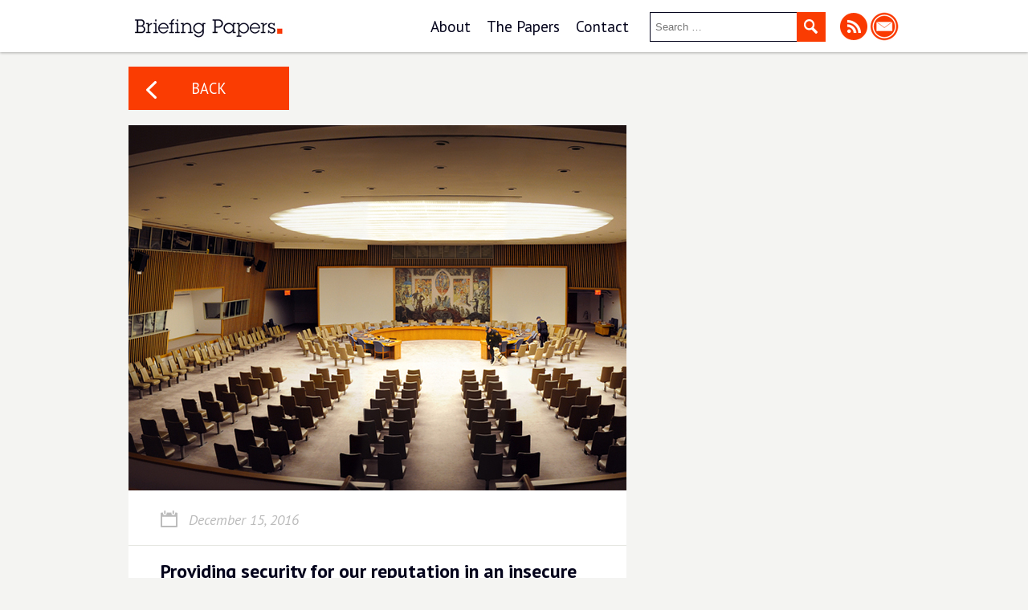

--- FILE ---
content_type: text/html; charset=UTF-8
request_url: http://briefingpapers.co.nz/providing-security-for-our-reputation/
body_size: 33639
content:
<!DOCTYPE html PUBLIC "-//W3C//DTD XHTML 1.0 Transitional//EN" "http://www.w3.org/TR/xhtml1/DTD/xhtml1-transitional.dtd">
<html xmlns="http://www.w3.org/1999/xhtml" lang="en-NZ">

<head profile="http://gmpg.org/xfn/11">
    <meta name="viewport" content="width=device-width">

    <meta http-equiv="Content-Type" content="text/html; charset=UTF-8" />
    <title>
          Providing security for our reputation in an insecure time?    </title>
    <style type="text/css" media="screen">
        @import url(http://briefingpapers.co.nz/wp-content/themes/papers/style.css);

    </style>
    <link rel="alternate" type="application/rss+xml" title="RSS 2.0" href="http://briefingpapers.co.nz/feed/" />
    <link rel="alternate" type="text/xml" title="RSS .92" href="http://briefingpapers.co.nz/feed/rss/" />
    <link rel="alternate" type="application/atom+xml" title="Atom 1.0" href="http://briefingpapers.co.nz/feed/atom/" />
    <link href='http://fonts.googleapis.com/css?family=PT+Sans:400,700,400italic,700italic' rel='stylesheet' type='text/css'>
    <link rel="pingback" href="http://briefingpapers.co.nz/xmlrpc.php" />

    <link rel='dns-prefetch' href='//fonts.googleapis.com' />
<link rel='dns-prefetch' href='//s.w.org' />
		<script type="text/javascript">
			window._wpemojiSettings = {"baseUrl":"https:\/\/s.w.org\/images\/core\/emoji\/2.4\/72x72\/","ext":".png","svgUrl":"https:\/\/s.w.org\/images\/core\/emoji\/2.4\/svg\/","svgExt":".svg","source":{"concatemoji":"http:\/\/briefingpapers.co.nz\/wp-includes\/js\/wp-emoji-release.min.js?ver=4.9.3"}};
			!function(a,b,c){function d(a,b){var c=String.fromCharCode;l.clearRect(0,0,k.width,k.height),l.fillText(c.apply(this,a),0,0);var d=k.toDataURL();l.clearRect(0,0,k.width,k.height),l.fillText(c.apply(this,b),0,0);var e=k.toDataURL();return d===e}function e(a){var b;if(!l||!l.fillText)return!1;switch(l.textBaseline="top",l.font="600 32px Arial",a){case"flag":return!(b=d([55356,56826,55356,56819],[55356,56826,8203,55356,56819]))&&(b=d([55356,57332,56128,56423,56128,56418,56128,56421,56128,56430,56128,56423,56128,56447],[55356,57332,8203,56128,56423,8203,56128,56418,8203,56128,56421,8203,56128,56430,8203,56128,56423,8203,56128,56447]),!b);case"emoji":return b=d([55357,56692,8205,9792,65039],[55357,56692,8203,9792,65039]),!b}return!1}function f(a){var c=b.createElement("script");c.src=a,c.defer=c.type="text/javascript",b.getElementsByTagName("head")[0].appendChild(c)}var g,h,i,j,k=b.createElement("canvas"),l=k.getContext&&k.getContext("2d");for(j=Array("flag","emoji"),c.supports={everything:!0,everythingExceptFlag:!0},i=0;i<j.length;i++)c.supports[j[i]]=e(j[i]),c.supports.everything=c.supports.everything&&c.supports[j[i]],"flag"!==j[i]&&(c.supports.everythingExceptFlag=c.supports.everythingExceptFlag&&c.supports[j[i]]);c.supports.everythingExceptFlag=c.supports.everythingExceptFlag&&!c.supports.flag,c.DOMReady=!1,c.readyCallback=function(){c.DOMReady=!0},c.supports.everything||(h=function(){c.readyCallback()},b.addEventListener?(b.addEventListener("DOMContentLoaded",h,!1),a.addEventListener("load",h,!1)):(a.attachEvent("onload",h),b.attachEvent("onreadystatechange",function(){"complete"===b.readyState&&c.readyCallback()})),g=c.source||{},g.concatemoji?f(g.concatemoji):g.wpemoji&&g.twemoji&&(f(g.twemoji),f(g.wpemoji)))}(window,document,window._wpemojiSettings);
		</script>
		<style type="text/css">
img.wp-smiley,
img.emoji {
	display: inline !important;
	border: none !important;
	box-shadow: none !important;
	height: 1em !important;
	width: 1em !important;
	margin: 0 .07em !important;
	vertical-align: -0.1em !important;
	background: none !important;
	padding: 0 !important;
}
</style>
<link rel='stylesheet' id='validate-engine-css-group-css' href='http://briefingpapers.co.nz/wp-content/plugins/bwp-minify/cache/minify-b1-validate-engine-css-6cfff263a56173184b340e6722094642.css?ver=1728611582' type='text/css' media='all' />
<link rel='stylesheet' id='tf-google-webfont-dosis-css'  href='//fonts.googleapis.com/css?family=Dosis%3Ainherit%2C400&#038;subset=latin%2Clatin-ext&#038;ver=4.9.3' type='text/css' media='all' />
<script type='text/javascript' src='http://briefingpapers.co.nz/wp-includes/js/jquery/jquery.js?ver=1.12.4'></script>
<script type='text/javascript' src='http://briefingpapers.co.nz/wp-includes/js/jquery/jquery-migrate.min.js?ver=1.4.1'></script>
<script type='text/javascript'>
/* <![CDATA[ */
var wpp_params = {"sampling_active":"","sampling_rate":"100","ajax_url":"http:\/\/briefingpapers.co.nz\/wp-admin\/admin-ajax.php","action":"update_views_ajax","ID":"1098","token":"2e3377f011"};
/* ]]> */
</script>
<script type='text/javascript' src='http://briefingpapers.co.nz/wp-content/plugins/bwp-minify/cache/minify-b1-wpp-js-e504d5fe0d03af26886358cdca415ddb.js?ver=1728611582'></script>
<link rel='https://api.w.org/' href='http://briefingpapers.co.nz/wp-json/' />
<link rel="EditURI" type="application/rsd+xml" title="RSD" href="http://briefingpapers.co.nz/xmlrpc.php?rsd" />
<link rel="wlwmanifest" type="application/wlwmanifest+xml" href="http://briefingpapers.co.nz/wp-includes/wlwmanifest.xml" /> 
<link rel='prev' title='Tilting at Windmills? New Zealand’s tenure on the UN Security Council 2015-16' href='http://briefingpapers.co.nz/tilting-at-windmills/' />
<link rel='next' title='And so this is Christmas…' href='http://briefingpapers.co.nz/and-so-this-is-christmas/' />
<meta name="generator" content="WordPress 4.9.3" />
<link rel="canonical" href="http://briefingpapers.co.nz/providing-security-for-our-reputation/" />
<link rel='shortlink' href='http://briefingpapers.co.nz/?p=1098' />
<link rel="alternate" type="application/json+oembed" href="http://briefingpapers.co.nz/wp-json/oembed/1.0/embed?url=http%3A%2F%2Fbriefingpapers.co.nz%2Fproviding-security-for-our-reputation%2F" />
<link rel="alternate" type="text/xml+oembed" href="http://briefingpapers.co.nz/wp-json/oembed/1.0/embed?url=http%3A%2F%2Fbriefingpapers.co.nz%2Fproviding-security-for-our-reputation%2F&#038;format=xml" />

	<style>

	/* Hide WP Mobile Menu outside the width of trigger */
	@media only screen and (min-width:720px) {
		
		.mob_menu, .mob_menu_left_panel, .mob_menu_right_panel, .mobmenu {
			display: none!important;
		}
		
	}

	/* Our css Custom Options values */
	@media only screen and (max-width:720px) {
		header nav {
			display:none !important;
		}
	
		
		 .mob-menu-slideout  .mob-cancel-button{
			display: none;
		 }

		.mobmenu, .mob-menu-left-panel, .mob-menu-right-panel {
			display: block;
		}	
		.mobmenur-container i {
			color: #ffffff;
		}
		.mobmenul-container i {
			color: #fa3c02;
		}
		.mobmenul-container img {
			max-height:  65px;
			float: left;
		}
			.mobmenur-container img {
			max-height:  65px;
			float: right;
		}
		#mobmenuleft li a , #mobmenuleft li a:visited {
			color: #333;

		}
		.mobmenu_content h2, .mobmenu_content h3, .show-nav-left .mob-menu-copyright, .show-nav-left .mob-expand-submenu i {
			color: #333;
		}

		.mobmenu_content #mobmenuleft li:hover, .mobmenu_content #mobmenuright li:hover  {
			background-color: #a3d3e8;
		}

		.mobmenu_content #mobmenuright li:hover  {
			background-color: #a3d3e8;
		}
		
		.mobmenu_content #mobmenuleft .sub-menu {
			background-color: #eff1f1;
			margin: 0;
			color: #222;
			width: 100%;
			position: initial;
		}

		.mob-menu-left-bg-holder {
						opacity: 1;
			background-attachment: fixed ;
			background-position: center top ;
			-webkit-background-size:  cover;
			-moz-background-size: cover;
			background-size: cover;
		}
		.mob-menu-right-bg-holder { 
						opacity: 1;
			background-attachment: fixed ;
			background-position: center top ;
			-webkit-background-size: cover;
			-moz-background-size: cover;
			background-size:  cover;
		}

		.mobmenu_content #mobmenuleft .sub-menu a {
			color: #222;
		}

		.mobmenu_content #mobmenuright .sub-menu  a{
			color: #222;
		}
		.mobmenu_content #mobmenuright .sub-menu .sub-menu {
			background-color: inherit;
		}

		.mobmenu_content #mobmenuright .sub-menu  {
			background-color: #eff1f1;
			margin: 0;
			color: #222 ;
			position: initial;
			width: 100%;
		}

		#mobmenuleft li a:hover {
			color: #fa3c02 ;

		}
		
		#mobmenuright li a , #mobmenuright li a:visited, .show-nav-right .mob-menu-copyright, .show-nav-right .mob-expand-submenu i {
			color: #001d60;
		}

		#mobmenuright li a:hover {
			color: #1e73be;
		}

		.mobmenul-container {
			top: 20px;
			margin-left: 5px;
		}

		.mobmenur-container {
			top: 0px;
			margin-right: 5px;
		}
			
		/* 2nd Level Menu Items Padding */
		.mobmenu .sub-menu li a {
			padding-left: 50px;
		}
			
		/* 3rd Level Menu Items Padding */
		.mobmenu .sub-menu .sub-menu li a {
			padding-left: 75px;
		}

		
		.mob-menu-logo-holder {
			padding-top: 0px;
			text-align: center;
			;
			;
		}

		.mob-menu-header-holder {

			background-color: #ffffff;
			height: 65px;
			width: 100%;
			font-weight:bold;
			position:fixed;
			top:0px;	
			right: 0px;
			z-index: 99998;
			color:#000;
			display: block;
		}

		.mobmenu-push-wrap {
			padding-top: 65px;
		}
				.mob-menu-slideout 	.mob-menu-left-panel {
			background-color:#e0e0e0;;
			width: 270px;
			-webkit-transform: translateX(-270px);
			-moz-transform: translateX(-270px);
			-ms-transform: translateX(-270px);
			-o-transform: translateX(-270px);
			transform: translateX(-270px);
		}

		.mob-menu-slideout .mob-menu-right-panel {
			background-color:#e5e6e1;			width: 270px; 
			-webkit-transform: translateX( 270px );
			-moz-transform: translateX( 270px );
			-ms-transform: translateX( 270px );
			-o-transform: translateX( 270px );
			transform: translateX( 270px );
		}

		/* Will animate the content to the right 275px revealing the hidden nav */
		.mob-menu-slideout.show-nav-left .mobmenu-push-wrap, .mob-menu-slideout.show-nav-left .mob-menu-header-holder {

			-webkit-transform: translate(270px, 0);
			-moz-transform: translate(270px, 0);
			-ms-transform: translate(270px, 0);
			-o-transform: translate(270px, 0);
			transform: translate(270px, 0);
			-webkit-transform: translate3d(270px, 0, 0);
			-moz-transform: translate3d(270px, 0, 0);
			-ms-transform: translate3d(270px, 0, 0);
			-o-transform: translate3d(270px, 0, 0);
			transform: translate3d(270px, 0, 0);
		}

		.mob-menu-slideout.show-nav-right .mobmenu-push-wrap , .mob-menu-slideout.show-nav-right .mob-menu-header-holder {

			-webkit-transform: translate(-270px, 0);
			-moz-transform: translate(-270px, 0);
			-ms-transform: translate(-270px, 0);
			-o-transform: translate(-270px, 0);
			transform: translate(-270px, 0);

			-webkit-transform: translate3d(-270px, 0, 0);
			-moz-transform: translate3d(-270px, 0, 0);
			-ms-transform: translate3d(-270px, 0, 0);
			-o-transform: translate3d(-270px, 0, 0);
			transform: translate3d(-270px, 0, 0);
		}


		/* Mobmenu Slide Over */
		.mobmenu-overlay {
			opacity: 0;
		}
		.show-nav-left .mobmenu-overlay, .show-nav-right .mobmenu-overlay {
			width: 100%;
			height: 100%;
			background: rgba(0, 0, 0, 0.83);
			z-index: 99999;
			position: absolute;
			left: 0;
			top: 0;
			opacity: 1;
			-webkit-transition: .5s ease;
			-moz-transition: .5s ease;
			-ms-transition: .5s ease;
			-o-transition: .5s ease;
			transition: .5s ease;
			position: fixed;
		}

		.mob-menu-slideout-over .mob-menu-left-panel {
			display: block!important;
			background-color:#e0e0e0;;
			width: 270px;
			-webkit-transform: translateX(-270px);
			-moz-transform: translateX(-270px);
			-ms-transform: translateX(-270px);
			-o-transform: translateX(-270px);
			transform: translateX(-270px);
			-webkit-transition: -webkit-transform .5s;
			-moz-transition: -moz-transform .5s;
			-ms-transition: -ms-transform .5s;
			-o-transition: -o-transform .5s;
			transition: transform .5s;
		}

		.mob-menu-slideout-over .mob-menu-right-panel {
			display: block!important;
			background-color:#e5e6e1;;
			width:  270px;
			-webkit-transform: translateX(270px);
			-moz-transform: translateX(270px);
			-ms-transform: translateX(270px);
			-o-transform: translateX(270px);
			transform: translateX(270px);
			-webkit-transition: -webkit-transform .5s;
			-moz-transition: -moz-transform .5s;
			-ms-transition: -ms-transform .5s;
			-o-transition: -o-transform .5s;
			transition: transform .5s;
		}

		.mob-menu-slideout-over.show-nav-left .mob-menu-left-panel {
			display: block!important;
			background-color:#e0e0e0;;
			width:  270px;
			-webkit-transform: translateX(0);
			-moz-transform: translateX(0);
			-ms-transform: translateX(0);
			-o-transform: translateX(0);
			transform: translateX(0);
			-webkit-transition: -webkit-transform .5s;
			-moz-transition: -moz-transform .5s;
			-ms-transition: -ms-transform .5s;
			-o-transition: -o-transform .5s;
			transition: transform .5s;
		}

		.show-nav-right.mob-menu-slideout-over .mob-menu-right-panel {
			display: block!important;
			background-color:#e5e6e1;			width:  270px;
			-webkit-transform: translateX( 0 );
			-moz-transform: translateX( 0 );
			-ms-transform: translateX( 0 );
			-o-transform: translateX(0 );
			transform: translateX( 0 );
		}

		/* Hides everything pushed outside of it */
		.mob-menu-slideout .mob-menu-left-panel, .mob-menu-slideout-over .mob-menu-left-panel  {
			position: fixed;
			top: 0;
			height: 100%;
			z-index: 300000;
			overflow-y: auto;   
			overflow-x: hidden;
			opacity: 1;
		}   
		

		.mob-menu-slideout .mob-menu-right-panel, .mob-menu-slideout-over .mob-menu-right-panel {
			position: fixed;
			top: 0;
			right: 0;
			height: 100%;
			z-index: 300000;
			overflow-y: auto;   
			overflow-x: hidden;
			opacity: 1;
	
		}   
		
		/*End of Mobmenu Slide Over */
  
		.mobmenu .headertext { 
			color: #04041c;
		}

		.headertext span { 
			position: initial;
			line-height: 65px;
		}

				
		/* Adds a transition and the resting translate state */
		.mob-menu-slideout .mobmenu-push-wrap, .mob-menu-slideout .mob-menu-header-holder {
			
			-webkit-transition: all 300ms ease 0;
			-moz-transition: all 300ms ease 0;
			-o-transition: all 300ms ease 0;
			transition: all 300ms ease 0;

			-webkit-transform: translate(0, 0);
			-moz-transform: translate(0, 0);
			-ms-transform: translate(0, 0);
			-o-transform: translate(0, 0);
			transform: translate(0, 0);

			-webkit-transform: translate3d(0, 0, 0);
			-moz-transform: translate3d(0, 0, 0);
			-ms-transform: translate3d(0, 0, 0);
			-o-transform: translate3d(0, 0, 0);
			transform: translate3d(0, 0, 0);

			-webkit-transition: -webkit-transform .5s;
			-moz-transition: -moz-transform .5s;
			-ms-transition: -ms-transform .5s;
			-o-transition: -o-transform .5s;
			transition: transform .5s;
		}

		/* Mobile Menu Frontend CSS Style*/
		html, body {
			overflow-x: hidden;
		}

		/* Hides everything pushed outside of it */
		.mob-menu-slideout .mob-menu-left-panel {
			position: fixed;
			top: 0;
			height: 100%;
			z-index: 300000;
			overflow-y: auto;   
			overflow-x: hidden;
			opacity: 1;
			-webkit-transition: -webkit-transform .5s;
			-moz-transition: -moz-transform .5s;
			-ms-transition: -ms-transform .5s;
			-o-transition: -o-transform .5s;
			transition: transform .5s;
		}   

		.mob-menu-slideout.show-nav-left .mob-menu-left-panel {
			transition: transform .5s;
			-webkit-transform: translateX(0);
			-moz-transform: translateX(0);
			-ms-transform: translateX(0);
			-o-transform: translateX(0);
			transform: translateX(0);
		}

		body.admin-bar .mobmenu {
			top: 32px;
		}

		@media screen and ( max-width: 782px ){
			body.admin-bar .mobmenu {
				top: 46px;   
			}
		}

		.mob-menu-slideout .mob-menu-right-panel {
			position: fixed;
			top: 0;
			right: 0;
			height: 100%;
			z-index: 300000;
			overflow-y: auto;   
			overflow-x: hidden;
			opacity: 1;
			-webkit-transition: -webkit-transform .5s;
			-moz-transition: -moz-transform .5s;
			-ms-transition: -ms-transform .5s;
			-o-transition: -o-transform .5s;
			transition: transform .5s;
		}   

		.mob-menu-slideout.show-nav-right .mob-menu-right-panel {
			transition: transform .5s;
			-webkit-transform: translateX(0);
			-moz-transform: translateX(0);
			-ms-transform: translateX(0);
			-o-transform: translateX(0);
			transform: translateX(0);
		}

		.show-nav-left .mobmenu-push-wrap {
			height: 100%;
		}

		/* Will animate the content to the right 275px revealing the hidden nav */
		.mob-menu-slideout.show-nav-left .mobmenu-push-wrap, .show-nav-left .mob-menu-header-holder {
			-webkit-transition: -webkit-transform .5s;
			-moz-transition: -moz-transform .5s;
			-ms-transition: -ms-transform .5s;
			-o-transition: -o-transform .5s;
			transition: transform .5s;
		}

		.show-nav-right .mobmenu-push-wrap {
			height: 100%;
		}

		/* Will animate the content to the right 275px revealing the hidden nav */
		.mob-menu-slideout.show-nav-right .mobmenu-push-wrap , .mob-menu-slideout.show-nav-right .mob-menu-header-holder{  
			-webkit-transition: -webkit-transform .5s;
			-moz-transition: -moz-transform .5s;
			-ms-transition: -ms-transform .5s;
			-o-transition: -o-transform .5s;
			transition: transform .5s;
		}

		.widget img {
			max-width: 100%; 
		}

		#mobmenuleft, #mobmenuright {
			margin: 0;
			padding: 0;
		}

		#mobmenuleft li > ul {
			display:none;
			left: 15px;
		}
		
		.mob-expand-submenu {
			position: relative;
			right: 0px;
			float: right;
			margin-top: -50px;
		}

		.mob-expand-submenu i {
			padding: 12px;
		}

		#mobmenuright  li > ul {
			display:none;
			left: 15px;
		}

		.rightmbottom, .rightmtop {
			padding-left: 10px;
			padding-right: 10px;
		}

		.mobmenu_content {
			z-index: 1;
			height: 100%;
			overflow: auto;
		}
		
		.mobmenu_content li a {
			display: block;
			font-family: "Open Sans";
			letter-spacing: 1px;
			padding: 10px 20px;
			text-decoration: none;
			font-size: 14px;
		}

		.mobmenu_content li {
			list-style: none;
		}
		.mob-menu-left-panel li, .leftmbottom, .leftmtop{
			padding-left: 0%;
			padding-right: 0%;
		}

		.mob-menu-right-panel li, .rightmbottom, .rightmtop{
			padding-left: 0%;
			padding-right: 0%;
		}

		.mob-menu-slideout .mob_menu_left_panel_anim {
			-webkit-transition: all .30s ease-in-out !important;
			transition: all .30s ease-in-out !important;
			transform: translate(0px) !important;
			-ms-transform: translate(0px) !important;
			-webkit-transform: translate(0px) !important;
		}

		.mob-menu-slideout .mob_menu_right_panel_anim {
			-webkit-transition: all .30s ease-in-out !important;
			transition: all .30s ease-in-out !important;
			transform: translate(0px) !important;
			-ms-transform: translate(0px) !important;
			-webkit-transform: translate(0px) !important;
		}

		.mobmenul-container {
			position: absolute;
		}

		.mobmenur-container {
			position: absolute;
			right: 0px; 
		} 

		.mob-menu-slideout .mob_menu_left_panel {
			width: 230px;
			height: 100%;
			position: fixed;
			top: 0px;
			left: 0px;
			z-index: 99999999;
			transform: translate(-230px);
			-ms-transform: translate(-230px);
			-webkit-transform: translate(-230px);
			transition: all .30s ease-in-out !important;
			-webkit-transition: all .30s ease-in-out !important;
			overflow:hidden;
		}  

		.leftmbottom h2 {
			font-weight: bold;
			background-color: transparent;
			color: inherit;
		}
		
		.mobmenu .mob-cancel-button, .show-nav-left .mobmenu .mob-menu-icon, .show-nav-right .mobmenu .mob-menu-icon, .mob-menu-slideout-over.show-nav-left .mobmenur-container, .mob-menu-slideout-over.show-nav-right .mobmenul-container  {
			display:none;
		}
		
		.show-nav-left .mobmenu .mob-cancel-button,  .mobmenu .mob-menu-icon, .show-nav-right .mobmenu .mob-cancel-button {
			display:block;
		}

		.mobmenul-container i {
			line-height: 30px;
			font-size: 30px;
			float: left;
		}
		.left-menu-icon-text {
			float: left;
			line-height: 30px;
			color: #222;
		}

		.right-menu-icon-text {
			float: right;
			line-height: 30px;
			color: #222;
		}
		
		.mobmenur-container i {
			line-height: 30px;
			font-size: 30px;
			float: right;
		}
		
		.mobmenu_content .widget {
			padding-bottom: 0px;
			padding: 20px;
		}
		
		.mobmenu input[type="text"]:focus, .mobmenu input[type="email"]:focus, .mobmenu textarea:focus, .mobmenu input[type="tel"]:focus, .mobmenu input[type="number"]:focus {
			border-color: rgba(0, 0, 0, 0)!important;
		}	

		.mob-expand-submenu i {
			padding: 12px;
			top: 10px;
			position: relative;
			font-weight: 600;
			cursor: pointer;
		}

		.nav, .main-navigation, .genesis-nav-menu, .hide {
			display: none!important;
		}

		.mob-menu-left-bg-holder, .mob-menu-right-bg-holder {
			width: 100%;
			height: 100%;
			position: absolute;
			z-index: -50;
			background-repeat: no-repeat;
			top: 0;
			left: 0;
		}
		
		.mobmenu_content .sub-menu {
			display: none;
		}

		.mob-standard-logo {
			display: inline-block;
			height:65px;		}

		.mob-retina-logo {
			height:65px;		}
	}

	</style>

        <script type="text/javascript" src="/script/smoothscroll.js"></script>
        <!--START Scripts : this is the script part you can add to the header of your theme-->
        <script type="text/javascript" src="http://briefingpapers.co.nz/wp-includes/js/jquery/jquery.js?ver=2.6.11"></script>
        <script type="text/javascript" src="http://briefingpapers.co.nz/wp-content/plugins/wysija-newsletters/js/validate/languages/jquery.validationEngine-en.js?ver=2.6.11"></script>
        <script type="text/javascript" src="http://briefingpapers.co.nz/wp-content/plugins/wysija-newsletters/js/validate/jquery.validationEngine.js?ver=2.6.11"></script>
        <script type="text/javascript" src="http://briefingpapers.co.nz/wp-content/plugins/wysija-newsletters/js/front-subscribers.js?ver=2.6.11"></script>
        <script type="text/javascript">
            /* <![CDATA[ */
            var wysijaAJAX = {
                "action": "wysija_ajax",
                "controller": "subscribers",
                "ajaxurl": "http://briefingpapers.co.nz/wp-admin/admin-ajax.php",
                "loadingTrans": "Loading..."
            };
            /* ]]> */

        </script>
        <script type="text/javascript" src="http://briefingpapers.co.nz/wp-content/plugins/wysija-newsletters/js/front-subscribers.js?ver=2.6.11"></script>
        <!--END Scripts-->

</head>

<body class="post-template-default single single-post postid-1098 single-format-standard mob-menu-slideout">
    <header>
        <div class="wrapper"><a href="http://briefingpapers.co.nz" class="logo"><img src="http://briefingpapers.co.nz/wp-content/themes/papers/images/logo_Briefing_Papers.gif" /></a>
            <nav>
                <ul>
                    <li><a href="http://briefingpapers.co.nz#about" class="smoothScroll">About</a></li>
                    <li><a href="http://briefingpapers.co.nz#papers" class="smoothScroll">The Papers</a></li>
                    <li><a href="http://briefingpapers.co.nz#contact" class="smoothScroll">Contact</a></li>
                    <li class="menu-search-box">
                        <div class="search-box">
    <span class="glyphicon glyphicon-search"></span>

    <form role="search" method="get" class="search-form" action="http://briefingpapers.co.nz/">
        <input type="search" class="search-field" placeholder="Search …" value="" name="s" title="Search for:" />
        <input type="submit" class="search-submit" value="" />
        <span class="search-submit-icon"></span>
    </form>

</div>
                    </li>
                    <li><a href="http://briefingpapers.co.nz/feed/" target="_blank" class="rss-icon">RSS</a></li>
					<li><a href="http://briefingpapers.co.nz/subscribe/" class="subscribe-icon"></a></li>
					
                </ul>
            </nav>
        </div>
    </header>

    <div class="wrapper">
        <a onclick="goBack()" class="backButton">back</a>
        <div class="columnsWrap">
            <div class="leftColumn">

                
                    <div class="postWrapper" id="post-1098">

                        <div class="postThumb">
                            <img width="780" height="455" src="http://briefingpapers.co.nz/wp-content/uploads/2016/12/UN-Security-Council-Room-PS.jpg" class="attachment- size- wp-post-image" alt="" srcset="http://briefingpapers.co.nz/wp-content/uploads/2016/12/UN-Security-Council-Room-PS.jpg 780w, http://briefingpapers.co.nz/wp-content/uploads/2016/12/UN-Security-Council-Room-PS-620x362.jpg 620w, http://briefingpapers.co.nz/wp-content/uploads/2016/12/UN-Security-Council-Room-PS-600x350.jpg 600w" sizes="(max-width: 780px) 100vw, 780px" />                        </div>
                        <div class="postDate">
                            December 15, 2016                        </div>

                        <h4 class="postTitle">Providing security for our reputation in an insecure time?</h4>
                        <h4 class="authorNameMain">Kaden Wilson</h4>

                        <div class="post">
                            <p>With the close of 2016 comes the end of New Zealand’s tenure on the United Nations Security Council (UNSC). Considering the campaign to be elected to this position by other countries began in 2004, our two-year term on the most powerful body within the United Nations has seemed relatively brief. With a significant amount of our international diplomacy budget spent to get this seat, the public must now consider what the return on our investment was.</p>
<p>Our campaign to get on the Council was a twofold approach. We argued the need to bring reform to a broken United Nations system, and to represent the small nations of the world at the large table. The UNSC is a relic of the post war powers that has frozen the 1945 status quo. 15 members are seated on the Council, of which 10 are elected (like New Zealand) for 2 year terms at a time. The remaining five seats are occupied by the victory club of World War Two, (Great Britain, the United States, France, Russia and China) who retain permanent status.</p>
<p>The privileged permanent five (P5) have multiple benefits, with the strongest being the ability to veto decisions of the Security Council. This veto has blocked United Nations’ action in conflicts like Syria and Panama. To say this is stopping the powerful countries from still acting would be incorrect, though. The obvious example of the 21<sup>st</sup> Century is the United States’ ‘coalition of the willing’ who entered Iraq and Afghanistan without the authority or backing of the United Nations. The P5 is also navigating and influencing conflicts, with most recent examples just this month in <a href="http://edition.cnn.com/2016/12/05/middleeast/aleppo-syria-un-vote/index.html">Syria’s ongoing civil war</a>, whether they have the United Nations backing or not, considering their interests and entitlements to be greater than any mandate a Security Council could give.</p>
<p>The argument that the powerful are remaining powerful simply because they have written the rules is not without its merits, though it does not answer the question of <em>how</em> to change the rules. Multiple countries campaign, like New Zealand, to change the rules yet lack the tools or political currency to implement potential changes.</p>
<p>With big players playing boardroom politics, reform of the council is a consistent, almost necessary promise for many countries campaigning to get onto the Security Council. The <a href="https://www.mfat.govt.nz/en/peace-rights-and-security/work-with-the-un-and-other-partners/new-zealand-and-the-un-security-council-2015-16/">New Zealand Security Council website</a> and the Ministry of Foreign Affairs and Trade stresses New Zealand’s position against this system. However, realistically, was there actually a chance of changing this? Multiple countries have advocated for reform; yet rebuffs by the P5 show that the status quo will not change as long as they control the international rulebook.</p>
<p>Coming out of our time on the council, can New Zealand argue a contribution to greater transparency on the council? It is arguable that the council is still continuing, and actually probably increasing, steps to hide its business from the public, for example <a href="http://www.securitycouncilreport.org/monthly-forecast/2016-04/in_hindsight_making_effective_use_of_any_other_business_1.php">by changing how it structures its agenda.</a> The Security Council looks much the same as when New Zealand started its term. If New Zealand was aiming for a historical reform legacy from our term, then we may be found lacking. This impression should be altered though by the knowledge that this desire for reform and transparency was not our true primary goal.</p>
<p>New Zealand has firmly tried to cement its reputation in the international sector as the small state that punches above its weight. From being an original member of the United Nations, to the adoption of the nuclear free stance, New Zealand has tried to continue a trend of being a small state with a big presence.</p>
<p>To sustain that reputation, action has to be taken. While grand-standing on issues like nuclear use might have helped gained us this reputation, it is the consistent actions over time that have allowed us to keep this reputation. Our neighbours in the Pacific (who themselves have never had a term on the Security Council) generally keep us in high esteem because we are proactive, or at least perceived to be, on so many issues. Having earned this reputation, we must consistently continue to legitimise least we lose the leading status we have.</p>
<p>New Zealand made a <a href="https://www.beehive.govt.nz/speech/71st-united-nations-general-assembly-new-zealand-general-debate-statement">public declaration</a> at the start of its presidency of the Security Council in September 2016 that Syria and North Korea would be high on the agenda. The president of the Security Council determines the agenda, having discretionary power to help push issues to the forefront. In our term as president resolutions were passed relating to international fly zones, and in September, on nuclear proliferation (noting that North Korea had conducted another test). New Zealand was seen to be an active voice of reason guiding the Council through serious issues that could have implications for smaller states. Whether these items would have made the agenda regardless is debatable, but the more significant point is that New Zealand can claim attachment to them.</p>
<p>Our opinionated term on the Security Council has cemented the idea that we are prepared to state our cause. The lack of effective change is unfortunate, but not the judging criteria. Realistically, no country outside of the P5 of the Security Council has the chance of changing the rigged system. Though there are multiple petitions to change the founding rules of the council, it is a long term game that no country could judge a two-year placement on and genuinely expect that result. Though the rhetoric is strong, real political gamesmanship requires realistic goals to be successful.</p>
<p>What is more important for our international relations is to show that we can and should be in the same room as the big players, but not compromise our reputation as a champion of the small states. New Zealand ran the risk internationally of not representing the states that elected it. In the international court of public opinion, it seems we have retained our reputation, even if there was a lack of real action or consequence. The consistent dialogue and posturing of beliefs gives the impression of standing strong, even if it may be a source of bemusement for the bigger powers.</p>
<p>In a climate of scrutiny of public spending, judging our term on the Security Council should be considered a maintenance cost. Whether New Zealand achieved anything of note for the international sector is debatable. In terms of our own goals, heading out of a turbulent 2016 filled with unexpected actions, we have secured our reputation in an insecure world.</p>
                        </div>
                        <div class="meta-box">
                            <div class="tags">
                                <p>Tags: <a href="http://briefingpapers.co.nz/tag/united-nations/" rel="tag">United Nations</a></p>                            </div>
                            <div class="category">
                                Categories:
                                <a href="http://briefingpapers.co.nz/category/foreign-policy/" rel="category tag">Foreign policy</a>                            </div>
                        </div>



                    </div>
                    <div class="commentsBox">
                        




  	




	

                    </div>
                                </div>
            <div class="rightColumn">
                <div>
                                            <div class="the_author">
                            

--- FILE ---
content_type: text/html; charset=UTF-8
request_url: http://briefingpapers.co.nz/wp-admin/admin-ajax.php
body_size: 110
content:
WPP: OK. Execution time: 0.024682 seconds

--- FILE ---
content_type: text/css
request_url: http://briefingpapers.co.nz/wp-content/themes/papers/style.css
body_size: 19316
content:
/**

  Theme Name: Briefing Papers  
  Version: 1
  Author: EvgenyK
  Author URI: http://evgenyk.nz 
  Description: Special theme developed for Briefing Papers

*/

* {
    box-sizing: border-box;
    -webkit-appearance: none;
    -moz-appearance: none;
}
*:focus {
    outline: none;
}
@font-face {
    font-family: 'ITCLubalinGraphStdBook';
    src: url('fonts/lubalingraphstd-book.eot');
    src: url('fonts/lubalingraphstd-book.eot') format('embedded-opentype'), url('fonts/lubalingraphstd-book.woff') format('woff'), url('fonts/lubalingraphstd-book.ttf') format('truetype'), url('fonts/lubalingraphstd-book.svg#ITCLubalinGraphStdBook') format('svg');
}
body {
    padding: 65px 0 0 0;
    margin: 0;
    font-size: 100%;
    color: #04041c;
    background: #f4f4f2;
    position: relative;
    font-family: 'PT Sans', sans-serif;
    width: 100%;
    min-width: 960px;
}
header,
footer,
nav,
section,
article {
    display: block;
}
.bookmark {
    position: absolute;
    top: 0;
    z-index: 1;
    visibility: hidden;
}
h1 {}
h3 {}
h4 {}
h5 {}
header {
    position: fixed;
    top: 0;
    left: 0;
    background: #ffffff;
    height: 65px;
    width: 100%;
    -webkit-box-shadow: 0px 1px 3px 0px rgba(0, 0, 0, 0.3);
    -moz-box-shadow: 0px 1px 3px 0px rgba(0, 0, 0, 0.3);
    box-shadow: 0px 1px 3px 0px rgba(0, 0, 0, 0.3);
    z-index: 1000;
}
footer {
    padding: 1em 0;
    color: #999999;
    font-size: 1em;
}
header nav {
    float: right;
    position: relative;
    width: auto;
}
header nav ul {
    padding: 0;
    margin: 0;
    list-style: none;
}
header nav ul li {
    display: block;
    float: left;
    height: 65px;
}
header nav ul li a {
    font-size: 1.200em;
    color: #04041c;
    text-decoration: none;
    padding: 0 10px;
    height: 65px;
    display: block;
    line-height: 65px;
}
header nav ul li a:hover {
    background: url(images/arrow_top_menu.jpg) bottom center no-repeat;
}
.wrapper {
    width: 960px;
    margin: 0 auto;
    overflow: hidden;
}
.wrapInner {
    width: 800px;
    margin: 0 auto;
}
#header {
    background: url(images/header.jpg) center center;
    height: 650px;
    background-size: cover;
    width: 100%;
}
.logoBP {
    padding: 30px 0 30px 60px;
}
.tagLine,
.autLogo {
    padding: 0 0 0 93px;
}
.tagLine span {
    background: #fa3c02;
    font-size: 3em;
    line-height: 100%;
    padding: 16px 16px 10px 16px;
    display: inline-block;
    margin: 0 0 10px 0;
    color: #ffffff;
}
#aboutS {
    background: #ffffff;
    text-align: center;
    position: relative;
}
#aboutS .main {
    padding: 50px 0;
}
#aboutS .main h2,
#contactS h2,
#papersS h2 {
    font-size: 2.250em;
    font-weight: normal;
    padding: 0 1em 0.5em 1em;
    margin: 0 0 1em 0;
    border-bottom: 1px solid #04041c;
    display: inline-block;
    font-family: 'ITCLubalinGraphStdBook';
}
#aboutS .textwidget p:first-child {
    margin: 0 0 16px 0;
}
#aboutS .textwidget p:last-child {
    margin: 16px 0 0 0;
}
#aboutS .second {
    background: url(images/bg_green.jpg) top center no-repeat #98d4cc;
    padding: 50px 0;
}
#aboutS .second h3 {
    padding: 5px 10px 0px 10px;
    color: #ffffff;
    font-size: 2.20em;
    background: #04041c;
    font-weight: 100;
    display: inline-block;
    text-transform: uppercase;
    margin: 0 0 10px 0;
}
#aboutS .second .textwidget h3 + h3 {
    margin-bottom: 20px;
}
#papersS {
    padding: 50px 0;
    position: relative;
}
#papersS .wrapper {
    text-align: center;
}
#contactS {
    padding: 50px 0;
    margin: 0;
    background: #ffffff;
    text-align: center;
    position: relative;
}
.linkOrange {
    font-weight: bold;
    color: #fa3c02;
    text-decoration: none;
}
.linkOrange:hover {
    color: #333333;
    text-decoration: underline;
}
#contactS .contactRow,
#contactS .contactRowSecond {
    border: 1px solid #04041c;
    margin: 0 0 25px 0;
    overflow: hidden;
}
#contactS .contactRow .contactLabel {
    width: 15%;
    float: left;
}
#contactS .contactRow .contactLabel span {
    height: 36px;
    line-height: 36px;
    border-right: 1px solid #04041c;
    font-size: 1.300em;
    text-transform: uppercase;
    display: block;
}
#contactS .contactRow .contactInput {
    width: 85%;
    float: right;
}
#contactS .contactRow .contactInput input {
    width: 96%;
    border: none;
    height: 36px;
    line-height: 36px;
    padding: 0 2%;
    margin: 0 auto;
    font-size: 1.125em;
}
#contactS .contactRow .contactInput input:focus {
    background: #feebe5;
}
#contactS .contactRowSecond .contactLabel {
    padding: 0 0 0 25px;
    height: 36px;
    font-size: 1.300em;
    text-transform: uppercase;
    text-align: left;
    line-height: 36px;
}
#contactS .contactRowSecond .contactInput {
    border-top: 1px solid #04041c;
}
#contactS .contactRowSecond .contactInput textarea {
    width: 96%;
    padding: 2%;
    border: none;
    margin: 0;
    font-size: 1.125em;
    font-weight: normal;
}
#contactS .contactRowSecond .contactInput textarea:focus {
    background: #feebe5;
}
#contactS .contactRowButton {
    overflow: hidden;
}
#contactS .contactRowButton input {
    display: block;
    color: #ffffff;
    background: #fa3c02;
    font-size: 1.250em;
    width: 160px;
    text-align: center;
    border: none;
    float: right;
    text-transform: uppercase;
    padding: 15px 0;
}
#contactS .contactRowButton input:hover {
    background: #ffffff;
    border: 3px solid #fa3c02;
    color: #fa3c02;
    padding: 12px 0;
    width: 160px;
}
#contactS .wpcf7-form-control-wrap {
    position: relative;
    display: inline !important;
}
#contactS span.wpcf7-not-valid-tip {
    display: block;
    position: absolute;
    right: 0;
    color: #F00;
    top: 0;
    z-index: 1000;
}
.postWrapper {
    overflow: hidden;
    position: relative;
}
article {
    width: 300px;
    float: left;
    background: #ffffff;
    margin: 0 30px 40px 0;
    border-bottom: 7px solid #e5e6e1;
    text-align: left;
}
article:nth-of-type(3n+0) {
    margin: 0 0 40px 0;
}
.postDate {
    border-bottom: 1px solid #e5e6e1;
    background: url(images/icon_date.jpg) 40px 25px no-repeat;
    padding: 25px 40px 20px 75px;
    font-style: italic;
    color: #bbbbbb;
    font-size: 1.125em;
}
.postTitle {
    margin: 0;
    padding: 20px 40px 0 40px;
    font-size: 1.5em;
    font-weight: bold;
    line-height: 1em;
}
.authorNameMain {
    font-size: 1em;
    font-weight: normal;
    font-style: italic;
    padding: 0 40px 20px 40px;
    margin: 0;
}
.postTitle a {
    color: #04041c;
    text-decoration: none;
}
.postTitle a:hover {
    color: #fa3c02;
}
.post {
    padding: 0 40px 40px 40px;
}
.home .contentBox,
.tag .contentBox,
.category .contentBox {
    height: 390px;
    overflow: hidden;
}
.postMore {
    display: block;
    background: url(images/post_more.jpg) no-repeat;
    width: 59px;
    height: 59px;
    text-decoration: none;
    margin: 0 0 0 40px;
}
.postMore:hover {
    background: url(images/post_more_hover.jpg) no-repeat;
}
.authorTitle {
    padding: 0 20px 20px 20px;
    font-style: italic;
}
.authDesc {
    padding: 0 20px 40px 20px;
}
.bgAuthor {
    background: url(images/bg_author.png) -20px 0 no-repeat;
    height: 63px;
    padding-left: 53px;
    line-height: 63px;
    color: #bbbbbb;
    font-style: italic;
    font-size: 1em;
    border-bottom: 1px solid #bbbbbb;
}
.the_author h4 {
    margin: 1em 0 0 0;
    padding: 0 20px;
    font-size: 1.2em;
}
.single .postTitle {
    padding-bottom: 0px;
}
.single .authorNameMain {
    font-size: 1em;
    font-weight: normal;
    font-style: italic;
    padding: 0 40px 20px 40px;
    margin: 0;
}
.post a {
    color: #04041c;
    text-decoration: underline;
}
.post a:hover {
    color: #fa3c02;
    text-decoration: none;
}
.commentsBox {
    padding: 0 40px 40px 40px;
}
#infscr-loading {
    position: absolute;
    bottom: 10%;
    background: #ffffff !important;
    border: 1px solid #eeeeee;
    width: 300px;
    padding: 2em 0;
    left: 50%;
    margin-left: -150px;
    font-size: 1em;
    color: #333333;
}
.columnsWrap {
    text-align: left;
}
.leftColumn {
    width: 620px;
    float: left;
    background: #ffffff;
}
.leftColumn .postWrapper {}
.rightColumn {
    width: 300px;
    float: right;
    background: #ffffff;
}
#nav-below {}
#nav-below span,
#nav-below a.last {
    display: none;
}
#nav-below a.nextpostslink {
    padding: 15px 0;
    color: #ffffff;
    text-decoration: none;
    text-transform: uppercase;
    font-size: 1.250em;
    display: block;
    background: #fa3c02;
    border: none;
    width: 280px;
    margin: 0 auto;
}
#nav-below a.nextpostslink:hover {
    background: #f4f4f2;
    border: 3px solid #fa3c02;
    color: #fa3c02;
    padding: 12px 0;
    width: 274px;
}
.backButton {
    padding: 15px 0;
    color: #ffffff;
    text-decoration: none;
    text-transform: uppercase;
    font-size: 1.150em;
    display: block;
    background: url(images/bg_back.jpg) #fa3c02 no-repeat left top;
    border: none;
    width: 200px;
    margin: 1em 0;
    text-align: center;
    cursor: pointer;
}
.backButton:hover {
    background: url(images/bg_back_hover.png) #f4f4f2 no-repeat left;
    border: 3px solid #fa3c02;
    color: #fa3c02;
    padding: 12px 0;
    width: 194px;
}
.page-template-default .leftColumn,
.page-template-subscribe-page-php .leftColumn {
    width: 100%;
    float: none;
}
.page-template-subscribe-page-php .contactRowText {
    text-align: center;
    margin: 0 0 2em 0;
}
.page-template-subscribe-page-php .postWrapper {
    padding: 2em;
    text-align: center;
}
.page-template-subscribe-page-php .postTitle {
    font-size: 2.250em;
    font-weight: normal;
    padding: 0 1em 0.5em 1em;
    margin: 0 0 1em 0;
    border-bottom: 1px solid #04041c;
    display: inline-block;
    font-family: 'ITCLubalinGraphStdBook';
}
.page-template-subscribe-page-php .html_wysija {
    width: 85%;
    margin: 0 auto;
}
.page-template-subscribe-page-php .contactRow,
.page-template-subscribe-page-php .contactRowSecond {
    border: 1px solid #04041c;
    margin: 0 0 25px 0;
    overflow: hidden;
}
.page-template-subscribe-page-php .contactRow .contactLabel {
    width: 15%;
    float: left;
}
.page-template-subscribe-page-php .contactRow .contactInput {
    width: 85%;
    float: right;
}
.page-template-subscribe-page-php .contactRow .contactLabel label {
    height: 36px;
    line-height: 36px;
    border-right: 1px solid #04041c;
    font-size: 1.300em;
    text-transform: uppercase;
    display: block;
}
.page-template-subscribe-page-php .contactRow .contactInput input {
    width: 96%;
    border: none;
    height: 36px;
    line-height: 36px;
    padding: 0 2%;
    margin: 0 auto;
    font-size: 1.125em;
}
.page-template-subscribe-page-php .contactRowButton input {
    display: block;
    color: #ffffff;
    background: #fa3c02;
    font-size: 1.250em;
    width: 160px;
    text-align: center;
    border: none;
    float: right;
    text-transform: uppercase;
    padding: 15px 0;
}
.page-template-subscribe-page-php .contactRowButton input:hover {
    background: #ffffff;
    border: 3px solid #fa3c02;
    color: #fa3c02;
    padding: 12px 0;
    width: 160px;
}
.page-template-subscribe-page-php .contactRow .contactInput input:focus {
    background: #feebe5;
}
.page-template-subscribe-page-php .contactRowCheckBox {
    text-align: left;
}
.page-template-subscribe-page-php .contactRowCheckBox .contactCheckBox {
    width: 10%;
    float: left;
}
.page-template-subscribe-page-php .contactRowCheckBox .contactCheckBoxLabel {
    width: 90%;
    float: right;
}
input[type=checkbox].css-checkbox {
    display: none;
}
input[type=checkbox].css-checkbox + label.css-label {
    padding-left: 4em;
    height: 45px;
    display: inline-block;
    line-height: 45px;
    background-repeat: no-repeat;
    background-position: 0 0;
    vertical-align: middle;
    cursor: pointer;
}
input[type=checkbox].css-checkbox:checked + label.css-label {
    background-position: 0 -45px;
}
label.css-label {
    background-image: url(http://briefingpapers.co.nz/wp-content/themes/papers/images/csscheckbox.png);
    -webkit-touch-callout: none;
    -webkit-user-select: none;
    -khtml-user-select: none;
    -moz-user-select: none;
    -ms-user-select: none;
    user-select: none;
}
@media all and (max-width: 960px) {
    * {
        -webkit-appearance: none;
    }
    body,
    html {
        min-width: 420px;
        width: 100%;
    }
    .wrapper,
    .wrapInner {
        width: 90%;
        min-width: 380px;
    }
    .tagLine,
    .autLogo {
        padding: 0 0 0 1em;
    }
    .logoBP {
        padding: 1em 0 1em 1em;
    }
    .logoBP img {
        width: 100%;
        max-width: 246px;
    }
    #header {
        height: auto;
        padding: 0 0 1em 0;
    }
    .postTitle {
        padding: 20px 15px 0 15px;
    }
    .post {
        padding: 0 15px 1em 15px;
    }
    .postMore {
        margin: 0 0 0 15px;
    }
    .postDate {
        padding: 25px 15px 20px 45px;
        background: url(images/icon_date.jpg) 15px 25px no-repeat;
    }
    #contactS .contactRow .contactLabel,
    .page-template-subscribe-page-php .contactRow .contactLabel {
        width: 25%;
    }
    #contactS .contactRow .contactLabel span {
        text-align: left;
        padding: 0 0 0 1em;
    }
    #contactS .contactRowSecond .contactLabel {
        padding: 0 0 0 1em;
    }
    #contactS .contactRow .contactInput,
    .page-template-subscribe-page-php .contactRow .contactInput {
        width: 75%;
    }
    .leftColumn {
        width: 100%;
        float: none;
    }
    .rightColumn {
        display: none;
    }
    .authorNameMain,
    .single .authorNameMain {
        padding: 0 15px 20px 15px;
    }
    input[type=checkbox].css-checkbox + label.css-label {
        line-height: 1em !important;
    }
}
@media all and (max-width: 960px) and (min-width: 720px) {
    article {
        width: 32%;
        max-width: 300px;
        float: left;
        background: #ffffff;
        margin: 0 2% 2em 0;
        border-bottom: 7px solid #e5e6e1;
        text-align: left;
    }
    article:nth-of-type(3n+0) {
        margin: 0 0 2em 0;
    }
    .postThumb img {
        width: 100% !important;
        height: auto !important;
    }
    .home .post {
        height: auto;
        max-height: 100%;
    }
}
@media all and (max-width: 720px) {
    html,
    body {
        width: 100%;
        min-width: 320px;
    }
    .logoBP img {
        width: 60%;
        max-width: 246px;
    }
    .tagLine span {
        font-size: 1.3em;
        padding: 5px;
    }
    #aboutS .second h3 {
        font-size: 1.3em;
        padding: 5px;
    }
    article {
        float: none;
        margin: 0 auto 2em auto;
    }
    article:nth-of-type(3n+0) {
        margin: 0 auto 2em auto;
    }
    .postThumb img {
        width: 100% !important;
        height: auto !important;
    }
    nav {
        display: none;
    }
    .home .contentBox {
        height: auto !Important;
    }
    .wrapper,
    .wrapInner {
        width: 90%;
        min-width: 280px;
    }
    #aboutS .main h2,
    #contactS h2,
    #papersS h2 {
        font-size: 1.5em;
    }
    #contactS .contactRow .contactLabel span,
    #contactS .contactRowSecond .contactLabel,
    .page-template-subscribe-page-php .contactRow .contactLabel label,
    .page-template-subscribe-page-php .contactRow .contactInput input {
        font-size: 1em;
    }
    .logoPlace {
        -webkit-box-shadow: 0px 1px 3px 0px rgba(0, 0, 0, 0.3);
        -moz-box-shadow: 0px 1px 3px 0px rgba(0, 0, 0, 0.3);
        box-shadow: 0px 1px 3px 0px rgba(0, 0, 0, 0.3);
    }
    #mobmenuleft {
        padding: 0 !Important;
        margin: 0 !Important;
    }
    .mobmenu_content li {
        display: block;
        border-bottom: 1px solid #cccccc;
    }
    .mobmenu_content li:first-child {
        border: none;
    }
    #mobmenuleft .mobmenu_content li a,
    #mobmenuleft .mobmenu_content li a:visited,
    #mobmenuleft .mobmenu_content li a:hover {
        color: #04041c !important;
    }
    #mobmenuleft li a:visited {
        color: #04041c !important;
    }
    .page-template-subscribe-page-php .postWrapper {
        width: 90%;
        margin: 0 auto;
        padding: 2em 0;
    }
    .page-template-subscribe-page-php .html_wysija {
        width: 100%;
    }
}
.push-wrap {
    padding-top: 65px;
}
.mobmenu-left-bt,
.mobmenu-right-bt {
    font-size: 30px !important;
    line-height: 30px !important;
}
.rss-icon {
    background: url(images/icon_rss.png) no-repeat center center;
    width: 38px;
    height: 65;
    text-indent: 9999px;
}
.rss-icon:hover {
    background: url(images/icon_rss.png) no-repeat center center;
}
.search-submit {
    background: url(images/search_icon.png) no-repeat center center #fa3c02;
    width: 36px;
    height: 37px;
    border: none;
}
.search-field {
    border: 1px solid #04041c;
    color: #04041c;
    height: 37px;
    float: left;
    border-right: none;
    margin: 0;
    padding: 0 0.5em;
    line-height: 37px;
    -webkit-appearance: none;
    -moz-appearance: none;
    appearance: none;
}
.search-box {
    margin-top: 15px;
}
.menu-search-box {
    margin: 0 1em;
}
.searchResults {
    width: 100%;
    padding: 40px;
}
.searchResults-title {
    text-align: center;
}
.searchResults-title h2 {
    font-size: 2.250em;
    font-weight: normal;
    padding: 0 1em 0.5em 1em;
    margin: 0 0 1em 0;
    border-bottom: 1px solid #04041c;
    display: inline-block;
    font-family: 'ITCLubalinGraphStdBook';
}
.searchResults-term {
    font-size: 30px;
    color: #0e0e23;
    padding-bottom: 30px;
    border-bottom: 1px solid #04041c;
}
.search-posts {
    padding: 35px 0;
    border-bottom: 1px solid #04041c;
}
.search-posts .postTitle {
    padding: 0;
}
.search-posts .postTitle a {
    color: #fa3c02;
    font-weight: bold;
    margin: 0;
}
.search-posts .post-author {
    color: #0e0e23;
    font-size: 20px;
}
.search-posts .post-date {
    font-size: 18px;
    color: #bbbbbb;
    font-style: italic;
}
.search-posts .post-excerp {}
.pagination {
    margin: 40px 0;
}
.pagination div a {
    text-decoration: none;
    color: #fa3c02;
}
.meta-box {
    border-top: 1px solid #ddd;
    padding: 20px 40px 40px 40px;
}
.meta-box a {
    color: #04041c;
    text-decoration: underline;
}
.meta-box a:hover {
    color: #fa3c02;
    text-decoration: none;
}

:target:before {
    content: '';
    display: block;
    height: 85px;
    /* fixed header height*/
    margin: -85px 0 0;
    /* negative fixed header height */
}

/**

  theme requirements as per 

  http://codex.wordpress.org/CSS

*/

.aligncenter,
div.aligncenter {
    display: block;
    margin-left: auto;
    margin-right: auto;
}
.alignleft {
    float: left;
}
.alignright {
    float: right;
}



/*HIDE posted Date Subscriber page */
#post-143 .postDate {
	display : none !important;
}


.subscribe-icon {
    background: url(images/subscribe.png) no-repeat center center;
    width: 38px !important;
    height: 65;
    text-indent: 9999px;
}
.subscribe-icon:hover {
    background: url(images/subscribe.png) no-repeat center center;
}

#contactS span.wpcf7-not-valid-tip {
	right:auto !important;
	width: 300px;
}

.hidealert{
	opacity: 0;
	z-index: -100;
}




--- FILE ---
content_type: text/css; charset=utf-8
request_url: http://briefingpapers.co.nz/wp-content/plugins/bwp-minify/cache/minify-b1-validate-engine-css-6cfff263a56173184b340e6722094642.css?ver=1728611582
body_size: 19766
content:
.widget_wysija_cont
.inputContainer{position:relative;float:left}.widget_wysija_cont
.ajaxSubmit{padding:20px;background:#55ea55;border:1px
solid #999;display:none}.formError{position:absolute;top:300px;left:300px;display:block;z-index:5000;cursor:pointer}.formError
.formErrorContent{background:none repeat scroll 0 0 #8E2121;border:1px
solid #BBB;color:#FFF;font-family:tahoma;font-size:11px;padding:4px
10px;position:relative;width:150px;z-index:5001}.widget_wysija_cont .formError
.formErrorArrow{width:15px;margin:-2px 0 0 13px;position:relative;z-index:5006}.widget_wysija_cont .formError
.formErrorArrowBottom{margin:0px
0 0 12px;top:2px}.widget_wysija_cont .formError .formErrorArrow
div{border-left:2px solid #ddd;border-right:2px solid #ddd;font-size:0px;height:1px;background:#8E2121;margin:0
auto;line-height:0;font-size:0;display:block}.widget_wysija_cont .greenPopup .formErrorArrow
div{background:#33be40}.widget_wysija_cont .blackPopup .formErrorArrow
div{background:#393939;color:#FFF}.widget_wysija_cont .formError .formErrorArrow
.line10{width:15px;border:none}.widget_wysija_cont .formError .formErrorArrow
.line9{width:13px;border:none}.widget_wysija_cont .formError .formErrorArrow
.line8{width:11px}.widget_wysija_cont .formError .formErrorArrow
.line7{width:9px}.widget_wysija_cont .formError .formErrorArrow
.line6{width:7px}.widget_wysija_cont .formError .formErrorArrow
.line5{width:5px}.widget_wysija_cont .formError .formErrorArrow
.line4{width:3px}.widget_wysija_cont .formError .formErrorArrow
.line3{width:1px;border-left:2px solid #ddd;border-right:2px solid #ddd;border-bottom:0 solid #ddd}.widget_wysija_cont .formError .formErrorArrow
.line2{width:3px;border:none;background:#ddd}.widget_wysija_cont .formError .formErrorArrow
.line1{width:1px;border:none;background:#ddd}.greenPopup
.formErrorContent{background:none repeat scroll 0 0 #FFFBCC;color:#555}.widget_wysija_cont .updated,.widget_wysija_cont .error,.widget_wysija_cont .xdetailed-errors{margin:5px
0 15px;color:#333;font-family:sans-serif;font-size:12px;line-height:1.4em}.widget_wysija_cont .error,.widget_wysija_cont .login
#login_error{background-color:#FFEBE8;border-color:#C00}.widget_wysija_cont .updated,.widget_wysija_cont .error,.widget_wysija_cont .xdetailed-errors{border-radius:3px;-moz-border-radius:3px;-webkit-border-radius:3px;-khtml-border-radius:3px;border-style:solid;border-width:1px;margin:5px
15px 2px;padding:0
0.6em;color:#333}.widget_wysija_cont.updated,.widget_wysija_cont .login
.message{background-color:#FFFFE0;border-color:#E6DB55}.widget_wysija_cont .xdetailed-updated{background-color:#FFFFE0;border-color:#E6DB55;color:#000;font-weight:bold;display:none}.widget_wysija_cont .xdetailed-errors{background-color:#A50000;border-color:#888;color:#DDD;font-weight:bold;display:none}.widget_wysija_cont
.instruct{font-style:italic;font-weight:bold;padding:5px
0;font-size:11px}.widget_wysija_cont
.needInfo{padding-left:15px;text-decoration:underline}.widget_wysija_cont .wysija-submit{display:block;margin-top:20px}.widget_wysija_cont
input.defaultlabels{color:#888}.widget_wysija_cont input.defaultlabels:focus{color:#373737}.widget_wysija_cont .abs-req{display:none}.widget_wysija_cont p
label{display:block}.widget_wysija_cont .iframe-hidden{display:none}.widget_wysija_cont .updated,.widget_wysija_cont .error,.widget_wysija_cont .xdetailed-errors{background-color:#FFF;border:1px
solid;border-radius:0 0 0 0;font-weight:normal;margin:4px
0;padding:4px}.widget_wysija_cont .error,.widget_wysija_cont .xdetailed-errors{background-color:#e55057;color:#fff}.widget_wysija_cont .error,.widget_wysija_cont .xdetailed-errors{background-color:#e55057;color:#fff;border-color:#C00}.widget_wysija_cont .allmsgs
ul{padding:0}.widget_wysija_cont .allmsgs
li{list-style-type:none}.widget_wysija_cont .updated,.widget_wysija_cont .login
.message{background-color:#FFFFE0;border-color:#E6DB55}.widget_wysija_cont .updated
ul{margin:0}.widget_wysija_cont
.showerrors{color:#DDD}#wysija-subscriptions
input.checkboxx{margin-left:0px;margin-right:10px}#wysija-subscriptions th
label{margin-right:10px}#wysija-box-after-comment{width:25px}#wysija-box-after-register{margin:0
6px 0 0;padding:3px}.wysija-after-register{padding-bottom:10px}.wysija-unsubscribed-on{color:#bbb}.widget_wysija .wysija-required{font-weight:bold}.widget_wysija .wysija-radio-label,.widget_wysija .wysija-checkbox-label{margin:0
0 5px 0;cursor:pointer}.widget_wysija .wysija-radio,.widget_wysija .wysija-checkbox{margin:0
5px 0 0;vertical-align:middle}.xdetailed-errors,.xdetailed-updated{display:none}.widget_wysija_cont .allmsgs
.updated{display:block !important}div.wpcf7{margin:0;padding:0}div.wpcf7-response-output{margin:2em
0.5em 1em;padding:0.2em 1em}div.wpcf7 .screen-reader-response{position:absolute;overflow:hidden;clip:rect(1px,1px,1px,1px);height:1px;width:1px;margin:0;padding:0;border:0}div.wpcf7-mail-sent-ok{border:2px
solid #398f14}div.wpcf7-mail-sent-ng{border:2px
solid #f00}div.wpcf7-spam-blocked{border:2px
solid #ffa500}div.wpcf7-validation-errors{border:2px
solid #f7e700}.wpcf7-form-control-wrap{position:relative}span.wpcf7-not-valid-tip{color:#f00;font-size:1em;font-weight:normal;display:block}.use-floating-validation-tip span.wpcf7-not-valid-tip{position:absolute;top:20%;left:20%;z-index:100;border:1px
solid #f00;background:#fff;padding: .2em .8em}span.wpcf7-list-item{display:inline-block;margin:0
0 0 1em}span.wpcf7-list-item-label::before,span.wpcf7-list-item-label::after{content:" "}.wpcf7-display-none{display:none}div.wpcf7 .ajax-loader{visibility:hidden;display:inline-block;background-image:url('/wp-content/plugins/contact-form-7/images/ajax-loader.gif');width:16px;height:16px;border:none;padding:0;margin:0
0 0 4px;vertical-align:middle}div.wpcf7 .ajax-loader.is-active{visibility:visible}div.wpcf7 div.ajax-error{display:none}div.wpcf7
.placeheld{color:#888}div.wpcf7 .wpcf7-recaptcha
iframe{margin-bottom:0}div.wpcf7 input[type="file"]{cursor:pointer}div.wpcf7 input[type="file"]:disabled{cursor:default}.wpp-no-data{}.wpp-list{}.wpp-list
li{overflow:hidden;float:none;clear:both}.wpp-list
li.current{}.wpp-thumbnail{display:inline;float:left;margin:0
5px 0 0;border:none}.wpp-post-title{}.wpp-excerpt{}.wpp-meta,.post-stats{display:block;font-size:0.8em;font-weight:bold}.wpp-comments{}.wpp-views{}.wpp-author{}.wpp-date{}.wpp-category{}.wpp-rating{}.wp-pagenavi{clear:both}.wp-pagenavi a, .wp-pagenavi
span{text-decoration:none;border:1px
solid #BFBFBF;padding:3px
5px;margin:2px}.wp-pagenavi a:hover, .wp-pagenavi
span.current{border-color:#000}.wp-pagenavi
span.current{font-weight:bold}.mobmenul-container .mobmenu-left-bt{color:orange !important}.mobmenu
.headertext{font-family:"Dosis";font-size:5px;font-weight:inherit;font-style:normal;line-height:1.5em;letter-spacing:normal;text-transform:none}#mobmenuleft > .widgettitle,#mobmenuleft li a,#mobmenuleft li a:visited,#mobmenuleft .mobmenu_content h2,#mobmenuleft .mobmenu_content
h3{font-family:"Dosis";font-size:inherit;font-weight:inherit;font-style:normal;line-height:1.5em;letter-spacing:normal;text-transform:none}#mobmenuright li a,#mobmenuright li a:visited,#mobmenuright .mobmenu_content h2,#mobmenuright .mobmenu_content
h3{font-family:"Dosis";font-size:inherit;font-weight:inherit;font-style:normal;line-height:1.5em;letter-spacing:normal;text-transform:none}.mc4wp-form input[name^="_mc4wp_honey"]{display:none!important}.mc4wp-form-basic,.mc4wp-form-theme{margin:1em 0}.mc4wp-form-basic,.mc4wp-form-basic input,.mc4wp-form-basic label,.mc4wp-form-theme,.mc4wp-form-theme input,.mc4wp-form-theme label{width:auto;display:block;-webkit-box-sizing:border-box;-moz-box-sizing:border-box;box-sizing:border-box;cursor:auto;height:auto;vertical-align:baseline;line-height:normal}.mc4wp-form-basic:after,.mc4wp-form-theme:after{content:"";display:table;clear:both}.mc4wp-form-basic label,.mc4wp-form-theme label{font-weight:700;margin-bottom:6px;display:block}.mc4wp-form-basic input.placeholdersjs,.mc4wp-form-theme input.placeholdersjs{color:#aaa!important}.mc4wp-form-basic input[type=text],.mc4wp-form-basic input[type=email],.mc4wp-form-basic input[type=tel],.mc4wp-form-basic input[type=url],.mc4wp-form-basic input[type=date],.mc4wp-form-basic select,.mc4wp-form-basic textarea,.mc4wp-form-theme input[type=text],.mc4wp-form-theme input[type=email],.mc4wp-form-theme input[type=tel],.mc4wp-form-theme input[type=url],.mc4wp-form-theme input[type=date],.mc4wp-form-theme select,.mc4wp-form-theme textarea{min-height:32px;width:100%;max-width:480px}.mc4wp-form-basic input[type=number],.mc4wp-form-theme input[type=number]{min-width:40px}.mc4wp-form-basic input[type=checkbox],.mc4wp-form-basic input[type=radio],.mc4wp-form-theme input[type=checkbox],.mc4wp-form-theme input[type=radio]{position:relative;margin:0 6px 0 0;padding:0;height:13px;width:13px;display:inline-block;border:0}.mc4wp-form-basic input[type=checkbox],.mc4wp-form-theme input[type=checkbox]{-webkit-appearance:checkbox;-moz-appearance:checkbox;appearance:checkbox}.mc4wp-form-basic input[type=radio],.mc4wp-form-theme input[type=radio]{-webkit-appearance:radio;-moz-appearance:radio;appearance:radio}.mc4wp-form-basic button,.mc4wp-form-basic input[type=submit],.mc4wp-form-basic input[type=button],.mc4wp-form-theme button,.mc4wp-form-theme input[type=submit],.mc4wp-form-theme input[type=button]{cursor:pointer;display:inline-block;-webkit-appearance:none;-moz-appearance:none;appearance:none}.mc4wp-form-basic label>span,.mc4wp-form-basic li>label,.mc4wp-form-theme label>span,.mc4wp-form-theme li>label{font-weight:400}.mc4wp-form-basic .mc4wp-alert,.mc4wp-form-theme .mc4wp-alert{color:#c09853;clear:both}.mc4wp-form-basic .mc4wp-success,.mc4wp-form-theme .mc4wp-success{color:#468847}.mc4wp-form-basic .mc4wp-notice,.mc4wp-form-theme .mc4wp-notice{color:#3a87ad}.mc4wp-form-basic .mc4wp-error,.mc4wp-form-theme .mc4wp-error{color:#CD5C5C}.rtl .mc4wp-form-reset input[type=checkbox],.rtl .mc4wp-form-reset input[type=radio]{margin:0 0 0 6px}.mc4wp-form-theme input[type=text],.mc4wp-form-theme input[type=email],.mc4wp-form-theme input[type=tel],.mc4wp-form-theme input[type=url],.mc4wp-form-theme input[type=date],.mc4wp-form-theme input[type=number],.mc4wp-form-theme select,.mc4wp-form-theme textarea{height:auto;padding:8px 16px;line-height:1.428571429;color:#555!important;vertical-align:middle;background:#fff;border:1px solid #ccc;-webkit-border-radius:2px;-moz-border-radius:2px;border-radius:2px;-webkit-box-shadow:inset 0 1px 1px rgba(0,0,0,.075);-moz-box-shadow:inset 0 1px 1px rgba(0,0,0,.075);box-shadow:inset 0 1px 1px rgba(0,0,0,.075);text-shadow:none}.mc4wp-form-theme button:focus,.mc4wp-form-theme input:focus,.mc4wp-form-theme select:focus,.mc4wp-form-theme textarea:focus{outline:0;background-image:none}.mc4wp-form-theme textarea{height:auto}.mc4wp-form-theme input[disabled],.mc4wp-form-theme input[readonly]{background-color:#eee}.mc4wp-form-theme button,.mc4wp-form-theme input[type=submit],.mc4wp-form-theme input[type=button]{display:inline-block;padding:8px 16px;font-weight:400;line-height:1.428571429;text-align:center;white-space:nowrap;vertical-align:middle;cursor:pointer;border:1px solid transparent;border-radius:2px;-webkit-user-select:none;-moz-user-select:none;user-select:none;-webkit-box-shadow:none;-moz-box-shadow:none;box-shadow:none;background:0 0;text-shadow:none;filter:none;height:auto;width:auto}.mc4wp-form-theme button:focus,.mc4wp-form-theme button:hover,.mc4wp-form-theme input[type=submit]:focus,.mc4wp-form-theme input[type=submit]:hover,.mc4wp-form-theme input[type=button]:focus,.mc4wp-form-theme input[type=button]:hover{outline:0;color:#333;text-decoration:none;background:0 0}.mc4wp-form-theme-dark button,.mc4wp-form-theme-dark input[type=submit]{color:#fff!important;background-color:#444!important;border-color:#1e1e1e}.mc4wp-form-theme-dark button:active,.mc4wp-form-theme-dark button:focus,.mc4wp-form-theme-dark button:hover,.mc4wp-form-theme-dark input[type=submit]:active,.mc4wp-form-theme-dark input[type=submit]:focus,.mc4wp-form-theme-dark input[type=submit]:hover{color:#fff!important;background-color:#1e1e1e!important;border-color:#000}.mc4wp-form-theme-dark input[type=text]:focus,.mc4wp-form-theme-dark input[type=email]:focus,.mc4wp-form-theme-dark input[type=tel]:focus,.mc4wp-form-theme-dark input[type=url]:focus,.mc4wp-form-theme-dark input[type=date]:focus,.mc4wp-form-theme-dark select:focus,.mc4wp-form-theme-dark textarea:focus{border-color:#6a6a6a;-webkit-box-shadow:inset 0 1px 1px rgba(0,0,0,.075),0 0 8px rgba(68,68,68,.15);-moz-box-shadow:inset 0 1px 1px rgba(0,0,0,.075),0 0 8px rgba(68,68,68,.15);box-shadow:inset 0 1px 1px rgba(0,0,0,.075),0 0 8px rgba(68,68,68,.15)}.mc4wp-form-theme-light button,.mc4wp-form-theme-light input[type=submit]{color:#000!important;background-color:#fff!important;border-color:#d9d9d9}.mc4wp-form-theme-light button:active,.mc4wp-form-theme-light button:focus,.mc4wp-form-theme-light button:hover,.mc4wp-form-theme-light input[type=submit]:active,.mc4wp-form-theme-light input[type=submit]:focus,.mc4wp-form-theme-light input[type=submit]:hover{color:#000!important;background-color:#d9d9d9!important;border-color:#b3b3b3}.mc4wp-form-theme-light input[type=text]:focus,.mc4wp-form-theme-light input[type=email]:focus,.mc4wp-form-theme-light input[type=tel]:focus,.mc4wp-form-theme-light input[type=url]:focus,.mc4wp-form-theme-light input[type=date]:focus,.mc4wp-form-theme-light select:focus,.mc4wp-form-theme-light textarea:focus{border-color:#d9d9d9;-webkit-box-shadow:inset 0 1px 1px rgba(0,0,0,.075),0 0 8px rgba(255,255,255,.15);-moz-box-shadow:inset 0 1px 1px rgba(0,0,0,.075),0 0 8px rgba(255,255,255,.15);box-shadow:inset 0 1px 1px rgba(0,0,0,.075),0 0 8px rgba(255,255,255,.15)}.mc4wp-form-theme-red button,.mc4wp-form-theme-red input[type=submit]{color:#fff!important;background-color:#d9534f!important;border-color:#b52b27}.mc4wp-form-theme-red button:active,.mc4wp-form-theme-red button:focus,.mc4wp-form-theme-red button:hover,.mc4wp-form-theme-red input[type=submit]:active,.mc4wp-form-theme-red input[type=submit]:focus,.mc4wp-form-theme-red input[type=submit]:hover{color:#fff!important;background-color:#b52b27!important;border-color:#761c19}.mc4wp-form-theme-red input[type=text]:focus,.mc4wp-form-theme-red input[type=email]:focus,.mc4wp-form-theme-red input[type=tel]:focus,.mc4wp-form-theme-red input[type=url]:focus,.mc4wp-form-theme-red input[type=date]:focus,.mc4wp-form-theme-red select:focus,.mc4wp-form-theme-red textarea:focus{border-color:#e7908e;-webkit-box-shadow:inset 0 1px 1px rgba(0,0,0,.075),0 0 8px rgba(217,83,79,.15);-moz-box-shadow:inset 0 1px 1px rgba(0,0,0,.075),0 0 8px rgba(217,83,79,.15);box-shadow:inset 0 1px 1px rgba(0,0,0,.075),0 0 8px rgba(217,83,79,.15)}.mc4wp-form-theme-blue button,.mc4wp-form-theme-blue input[type=submit]{color:#fff!important;background-color:#428bca!important;border-color:#2a6496}.mc4wp-form-theme-blue button:active,.mc4wp-form-theme-blue button:focus,.mc4wp-form-theme-blue button:hover,.mc4wp-form-theme-blue input[type=submit]:active,.mc4wp-form-theme-blue input[type=submit]:focus,.mc4wp-form-theme-blue input[type=submit]:hover{color:#fff!important;background-color:#2a6496!important;border-color:#193c5a}.mc4wp-form-theme-blue input[type=text]:focus,.mc4wp-form-theme-blue input[type=email]:focus,.mc4wp-form-theme-blue input[type=tel]:focus,.mc4wp-form-theme-blue input[type=url]:focus,.mc4wp-form-theme-blue input[type=date]:focus,.mc4wp-form-theme-blue select:focus,.mc4wp-form-theme-blue textarea:focus{border-color:#7eb0db;-webkit-box-shadow:inset 0 1px 1px rgba(0,0,0,.075),0 0 8px rgba(66,139,202,.15);-moz-box-shadow:inset 0 1px 1px rgba(0,0,0,.075),0 0 8px rgba(66,139,202,.15);box-shadow:inset 0 1px 1px rgba(0,0,0,.075),0 0 8px rgba(66,139,202,.15)}.mc4wp-form-theme-green button,.mc4wp-form-theme-green input[type=submit]{color:#fff!important;background-color:#5cb85c!important;border-color:#3d8b3d}.mc4wp-form-theme-green button:active,.mc4wp-form-theme-green button:focus,.mc4wp-form-theme-green button:hover,.mc4wp-form-theme-green input[type=submit]:active,.mc4wp-form-theme-green input[type=submit]:focus,.mc4wp-form-theme-green input[type=submit]:hover{color:#fff!important;background-color:#3d8b3d!important;border-color:#255625}.mc4wp-form-theme-green input[type=text]:focus,.mc4wp-form-theme-green input[type=email]:focus,.mc4wp-form-theme-green input[type=tel]:focus,.mc4wp-form-theme-green input[type=url]:focus,.mc4wp-form-theme-green input[type=date]:focus,.mc4wp-form-theme-green select:focus,.mc4wp-form-theme-green textarea:focus{border-color:#91cf91;-webkit-box-shadow:inset 0 1px 1px rgba(0,0,0,.075),0 0 8px rgba(92,184,92,.15);-moz-box-shadow:inset 0 1px 1px rgba(0,0,0,.075),0 0 8px rgba(92,184,92,.15);box-shadow:inset 0 1px 1px rgba(0,0,0,.075),0 0 8px rgba(92,184,92,.15)}@font-face{font-family:'mobmenu';src:url('/wp-content/plugins/mobile-menu/includes/css/font/mobmenu.eot?31192480');src:url('/wp-content/plugins/mobile-menu/includes/css/font/mobmenu.eot?31192480#iefix') format('embedded-opentype'),
url('/wp-content/plugins/mobile-menu/includes/css/font/mobmenu.woff2?31192480') format('woff2'),
url('/wp-content/plugins/mobile-menu/includes/css/font/mobmenu.woff?31192480') format('woff'),
url('/wp-content/plugins/mobile-menu/includes/css/font/mobmenu.ttf?31192480') format('truetype'),
url('/wp-content/plugins/mobile-menu/includes/css/font/mobmenu.svg?31192480#mobmenu') format('svg');font-weight:normal;font-style:normal}.mobmenu [class^="mob-icon-"]:before, .mobmenu [class*=" mob-icon-"]:before{font-family:"mobmenu";font-style:normal;font-weight:normal;speak:none;display:inline-block;text-decoration:inherit;width:1em;margin-right: .2em;text-align:center;font-variant:normal;text-transform:none;line-height:1em;margin-left: .2em;-webkit-font-smoothing:antialiased;-moz-osx-font-smoothing:grayscale}.mob-icon-ok-1:before{content:'\e800'}.mob-icon-ok-circled:before{content:'\e801'}.mob-icon-ok-circled2:before{content:'\e802'}.mob-icon-left-open-1:before{content:'\e803'}.mob-icon-down-big:before{content:'\e804'}.mob-icon-list-2:before{content:'\e805'}.mob-icon-left-open-big:before{content:'\e806'}.mob-icon-down-1:before{content:'\e807'}.mob-icon-left-open-mini:before{content:'\e808'}.mob-icon-right-open-mini:before{content:'\e809'}.mob-icon-cog-outline:before{content:'\e80a'}.mob-icon-cog-4:before{content:'\e80b'}.mob-icon-view-mode:before{content:'\e80c'}.mob-icon-ok-6:before{content:'\e80d'}.mob-icon-ok-circled-2:before{content:'\e80e'}.mob-icon-ok:before{content:'\e80f'}.mob-icon-plus:before{content:'\e810'}.mob-icon-plus-circled:before{content:'\e811'}.mob-icon-minus:before{content:'\e812'}.mob-icon-plus-1:before{content:'\e813'}.mob-icon-plus-circled-1:before{content:'\e814'}.mob-icon-plus-squared-1:before{content:'\e815'}.mob-icon-cancel-alt:before{content:'\e816'}.mob-icon-cancel-alt-filled:before{content:'\e817'}.mob-icon-plus-outline:before{content:'\e818'}.mob-icon-plus-2:before{content:'\e819'}.mob-icon-plus-3:before{content:'\e81a'}.mob-icon-plus-circle-1:before{content:'\e81b'}.mob-icon-plus-circle:before{content:'\e81c'}.mob-icon-minus-circle:before{content:'\e81d'}.mob-icon-right-open-big:before{content:'\e81e'}.mob-icon-left-open-2:before{content:'\e81f'}.mob-icon-up-hand:before{content:'\e820'}.mob-icon-cw:before{content:'\e821'}.mob-icon-cw-circled:before{content:'\e822'}.mob-icon-arrows-cw:before{content:'\e823'}.mob-icon-shuffle:before{content:'\e824'}.mob-icon-play:before{content:'\e825'}.mob-icon-play-circled:before{content:'\e826'}.mob-icon-play-circled2:before{content:'\e827'}.mob-icon-stop:before{content:'\e828'}.mob-icon-stop-circled:before{content:'\e829'}.mob-icon-pause:before{content:'\e82a'}.mob-icon-pause-circled:before{content:'\e82b'}.mob-icon-record:before{content:'\e82c'}.mob-icon-eject:before{content:'\e82d'}.mob-icon-backward:before{content:'\e82e'}.mob-icon-backward-circled:before{content:'\e82f'}.mob-icon-fast-backward:before{content:'\e830'}.mob-icon-fast-forward:before{content:'\e831'}.mob-icon-forward:before{content:'\e832'}.mob-icon-forward-circled:before{content:'\e833'}.mob-icon-step-backward:before{content:'\e834'}.mob-icon-step-forward:before{content:'\e835'}.mob-icon-target:before{content:'\e836'}.mob-icon-signal:before{content:'\e837'}.mob-icon-desktop:before{content:'\e838'}.mob-icon-desktop-circled:before{content:'\e839'}.mob-icon-laptop:before{content:'\e83a'}.mob-icon-laptop-circled:before{content:'\e83b'}.mob-icon-network:before{content:'\e83c'}.mob-icon-inbox:before{content:'\e83d'}.mob-icon-inbox-circled:before{content:'\e83e'}.mob-icon-inbox-alt:before{content:'\e83f'}.mob-icon-globe:before{content:'\e840'}.mob-icon-globe-alt:before{content:'\e841'}.mob-icon-cloud:before{content:'\e842'}.mob-icon-cloud-circled:before{content:'\e843'}.mob-icon-flight:before{content:'\e844'}.mob-icon-leaf:before{content:'\e845'}.mob-icon-font:before{content:'\e846'}.mob-icon-fontsize:before{content:'\e847'}.mob-icon-bold:before{content:'\e848'}.mob-icon-italic:before{content:'\e849'}.mob-icon-text-height:before{content:'\e84a'}.mob-icon-text-width:before{content:'\e84b'}.mob-icon-align-left:before{content:'\e84c'}.mob-icon-align-center:before{content:'\e84d'}.mob-icon-align-right:before{content:'\e84e'}.mob-icon-align-justify-1:before{content:'\e84f'}.mob-icon-list:before{content:'\e850'}.mob-icon-indent-left:before{content:'\e851'}.mob-icon-indent-right:before{content:'\e852'}.mob-icon-briefcase:before{content:'\e853'}.mob-icon-off:before{content:'\e854'}.mob-icon-road:before{content:'\e855'}.mob-icon-qrcode:before{content:'\e856'}.mob-icon-barcode:before{content:'\e857'}.mob-icon-braille:before{content:'\e858'}.mob-icon-book:before{content:'\e859'}.mob-icon-adjust:before{content:'\e85a'}.mob-icon-tint:before{content:'\e85b'}.mob-icon-check:before{content:'\e85c'}.mob-icon-check-empty:before{content:'\e85d'}.mob-icon-asterisk:before{content:'\e85e'}.mob-icon-gift:before{content:'\e85f'}.mob-icon-fire:before{content:'\e860'}.mob-icon-magnet:before{content:'\e861'}.mob-icon-chart:before{content:'\e862'}.mob-icon-chart-circled:before{content:'\e863'}.mob-icon-credit-card:before{content:'\e864'}.mob-icon-megaphone:before{content:'\e865'}.mob-icon-clipboard:before{content:'\e866'}.mob-icon-hdd:before{content:'\e867'}.mob-icon-key:before{content:'\e868'}.mob-icon-certificate:before{content:'\e869'}.mob-icon-tasks:before{content:'\e86a'}.mob-icon-filter:before{content:'\e86b'}.mob-icon-gauge:before{content:'\e86c'}.mob-icon-smiley:before{content:'\e86d'}.mob-icon-smiley-circled:before{content:'\e86e'}.mob-icon-address-book:before{content:'\e86f'}.mob-icon-address-book-alt:before{content:'\e870'}.mob-icon-asl:before{content:'\e871'}.mob-icon-glasses:before{content:'\e872'}.mob-icon-hearing-impaired:before{content:'\e873'}.mob-icon-iphone-home:before{content:'\e874'}.mob-icon-person:before{content:'\e875'}.mob-icon-adult:before{content:'\e876'}.mob-icon-child:before{content:'\e877'}.mob-icon-blind:before{content:'\e878'}.mob-icon-guidedog:before{content:'\e879'}.mob-icon-accessibility:before{content:'\e87a'}.mob-icon-universal-access:before{content:'\e87b'}.mob-icon-male:before{content:'\e87c'}.mob-icon-female:before{content:'\e87d'}.mob-icon-behance:before{content:'\e87e'}.mob-icon-blogger:before{content:'\e87f'}.mob-icon-cc:before{content:'\e880'}.mob-icon-css:before{content:'\e881'}.mob-icon-delicious:before{content:'\e882'}.mob-icon-deviantart:before{content:'\e883'}.mob-icon-digg:before{content:'\e884'}.mob-icon-dribbble:before{content:'\e885'}.mob-icon-facebook:before{content:'\e886'}.mob-icon-flickr:before{content:'\e887'}.mob-icon-foursquare:before{content:'\e888'}.mob-icon-friendfeed:before{content:'\e889'}.mob-icon-friendfeed-rect:before{content:'\e88a'}.mob-icon-github:before{content:'\e88b'}.mob-icon-github-text:before{content:'\e88c'}.mob-icon-googleplus:before{content:'\e88d'}.mob-icon-instagram:before{content:'\e88e'}.mob-icon-linkedin:before{content:'\e88f'}.mob-icon-path:before{content:'\e890'}.mob-icon-picasa:before{content:'\e891'}.mob-icon-pinterest:before{content:'\e892'}.mob-icon-reddit:before{content:'\e893'}.mob-icon-skype:before{content:'\e894'}.mob-icon-slideshare:before{content:'\e895'}.mob-icon-stackoverflow:before{content:'\e896'}.mob-icon-stumbleupon:before{content:'\e897'}.mob-icon-twitter:before{content:'\e898'}.mob-icon-tumblr:before{content:'\e899'}.mob-icon-vimeo:before{content:'\e89a'}.mob-icon-vkontakte:before{content:'\e89b'}.mob-icon-w3c:before{content:'\e89c'}.mob-icon-wordpress:before{content:'\e89d'}.mob-icon-youtube:before{content:'\e89e'}.mob-icon-music:before{content:'\e89f'}.mob-icon-search:before{content:'\e8a0'}.mob-icon-mail:before{content:'\e8a1'}.mob-icon-heart:before{content:'\e8a2'}.mob-icon-star:before{content:'\e8a3'}.mob-icon-user:before{content:'\e8a4'}.mob-icon-videocam:before{content:'\e8a5'}.mob-icon-camera:before{content:'\e8a6'}.mob-icon-photo:before{content:'\e8a7'}.mob-icon-attach:before{content:'\e8a8'}.mob-icon-lock:before{content:'\e8a9'}.mob-icon-eye:before{content:'\e8aa'}.mob-icon-tag:before{content:'\e8ab'}.mob-icon-thumbs-up:before{content:'\e8ac'}.mob-icon-pencil:before{content:'\e8ad'}.mob-icon-comment:before{content:'\e8ae'}.mob-icon-location:before{content:'\e8af'}.mob-icon-cup:before{content:'\e8b0'}.mob-icon-trash:before{content:'\e8b1'}.mob-icon-doc:before{content:'\e8b2'}.mob-icon-note:before{content:'\e8b3'}.mob-icon-cog:before{content:'\e8b4'}.mob-icon-params:before{content:'\e8b5'}.mob-icon-calendar:before{content:'\e8b6'}.mob-icon-sound:before{content:'\e8b7'}.mob-icon-clock:before{content:'\e8b8'}.mob-icon-lightbulb:before{content:'\e8b9'}.mob-icon-tv:before{content:'\e8ba'}.mob-icon-desktop-1:before{content:'\e8bb'}.mob-icon-mobile:before{content:'\e8bc'}.mob-icon-cd:before{content:'\e8bd'}.mob-icon-inbox-1:before{content:'\e8be'}.mob-icon-globe-1:before{content:'\e8bf'}.mob-icon-cloud-1:before{content:'\e8c0'}.mob-icon-paper-plane:before{content:'\e8c1'}.mob-icon-fire-1:before{content:'\e8c2'}.mob-icon-graduation-cap:before{content:'\e8c3'}.mob-icon-megaphone-1:before{content:'\e8c4'}.mob-icon-database:before{content:'\e8c5'}.mob-icon-key-1:before{content:'\e8c6'}.mob-icon-beaker:before{content:'\e8c7'}.mob-icon-truck:before{content:'\e8c8'}.mob-icon-money:before{content:'\e8c9'}.mob-icon-food:before{content:'\e8ca'}.mob-icon-shop:before{content:'\e8cb'}.mob-icon-diamond:before{content:'\e8cc'}.mob-icon-t-shirt:before{content:'\e8cd'}.mob-icon-wallet:before{content:'\e8ce'}.mob-icon-search-1:before{content:'\e8cf'}.mob-icon-mail-1:before{content:'\e8d0'}.mob-icon-heart-1:before{content:'\e8d1'}.mob-icon-heart-empty:before{content:'\e8d2'}.mob-icon-star-1:before{content:'\e8d3'}.mob-icon-user-1:before{content:'\e8d4'}.mob-icon-video:before{content:'\e8d5'}.mob-icon-picture:before{content:'\e8d6'}.mob-icon-th-large-2:before{content:'\e8d7'}.mob-icon-th-2:before{content:'\e8d8'}.mob-icon-ok-circle:before{content:'\e8d9'}.mob-icon-link:before{content:'\e8da'}.mob-icon-attach-1:before{content:'\e8db'}.mob-icon-lock-1:before{content:'\e8dc'}.mob-icon-lock-open:before{content:'\e8dd'}.mob-icon-tag-1:before{content:'\e8de'}.mob-icon-reply:before{content:'\e8df'}.mob-icon-reply-all:before{content:'\e8e0'}.mob-icon-forward-1:before{content:'\e8e1'}.mob-icon-code:before{content:'\e8e2'}.mob-icon-retweet:before{content:'\e8e3'}.mob-icon-comment-1:before{content:'\e8e4'}.mob-icon-comment-alt:before{content:'\e8e5'}.mob-icon-chat:before{content:'\e8e6'}.mob-icon-attention:before{content:'\e8e7'}.mob-icon-location-1:before{content:'\e8e8'}.mob-icon-doc-1:before{content:'\e8e9'}.mob-icon-docs-landscape:before{content:'\e8ea'}.mob-icon-folder:before{content:'\e8eb'}.mob-icon-archive:before{content:'\e8ec'}.mob-icon-rss:before{content:'\e8ed'}.mob-icon-rss-alt:before{content:'\e8ee'}.mob-icon-cog-1:before{content:'\e8ef'}.mob-icon-logout:before{content:'\e8f0'}.mob-icon-clock-1:before{content:'\e8f1'}.mob-icon-block:before{content:'\e8f2'}.mob-icon-resize-full:before{content:'\e8f3'}.mob-icon-resize-full-circle:before{content:'\e8f4'}.mob-icon-popup:before{content:'\e8f5'}.mob-icon-left-open:before{content:'\e8f6'}.mob-icon-right-open:before{content:'\e8f7'}.mob-icon-down-circle:before{content:'\e8f8'}.mob-icon-left-circle:before{content:'\e8f9'}.mob-icon-right-circle:before{content:'\e8fa'}.mob-icon-up-circle:before{content:'\e8fb'}.mob-icon-down-dir:before{content:'\e8fc'}.mob-icon-right-dir:before{content:'\e8fd'}.mob-icon-down-micro:before{content:'\e8fe'}.mob-icon-up-micro:before{content:'\e8ff'}.mob-icon-cw-circle:before{content:'\e900'}.mob-icon-arrows-cw-1:before{content:'\e901'}.mob-icon-updown-circle:before{content:'\e902'}.mob-icon-target-1:before{content:'\e903'}.mob-icon-signal-1:before{content:'\e904'}.mob-icon-progress-0:before{content:'\e905'}.mob-icon-progress-1:before{content:'\e906'}.mob-icon-progress-2:before{content:'\e907'}.mob-icon-progress-3:before{content:'\e908'}.mob-icon-progress-4:before{content:'\e909'}.mob-icon-progress-5:before{content:'\e90a'}.mob-icon-progress-6:before{content:'\e90b'}.mob-icon-progress-7:before{content:'\e90c'}.mob-icon-font-1:before{content:'\e90d'}.mob-icon-list-1:before{content:'\e90e'}.mob-icon-list-numbered:before{content:'\e90f'}.mob-icon-indent-left-1:before{content:'\e910'}.mob-icon-indent-right-1:before{content:'\e911'}.mob-icon-cloud-2:before{content:'\e912'}.mob-icon-terminal:before{content:'\e913'}.mob-icon-emo-happy:before{content:'\e914'}.mob-icon-emo-wink:before{content:'\e915'}.mob-icon-emo-wink2:before{content:'\e916'}.mob-icon-emo-unhappy:before{content:'\e917'}.mob-icon-emo-sleep:before{content:'\e918'}.mob-icon-emo-thumbsup:before{content:'\e919'}.mob-icon-emo-devil:before{content:'\e91a'}.mob-icon-emo-surprised:before{content:'\e91b'}.mob-icon-emo-tongue:before{content:'\e91c'}.mob-icon-emo-coffee:before{content:'\e91d'}.mob-icon-emo-sunglasses:before{content:'\e91e'}.mob-icon-emo-displeased:before{content:'\e91f'}.mob-icon-emo-beer:before{content:'\e920'}.mob-icon-emo-grin:before{content:'\e921'}.mob-icon-emo-angry:before{content:'\e922'}.mob-icon-emo-saint:before{content:'\e923'}.mob-icon-emo-cry:before{content:'\e924'}.mob-icon-emo-shoot:before{content:'\e925'}.mob-icon-emo-squint:before{content:'\e926'}.mob-icon-emo-laugh:before{content:'\e927'}.mob-icon-spin1:before{content:'\e928'}.mob-icon-spin2:before{content:'\e929'}.mob-icon-spin3:before{content:'\e92a'}.mob-icon-spin4:before{content:'\e92b'}.mob-icon-spin5:before{content:'\e92c'}.mob-icon-spin6:before{content:'\e92d'}.mob-icon-firefox:before{content:'\e92e'}.mob-icon-chrome:before{content:'\e92f'}.mob-icon-opera:before{content:'\e930'}.mob-icon-ie:before{content:'\e931'}.mob-icon-crown:before{content:'\e932'}.mob-icon-crown-plus:before{content:'\e933'}.mob-icon-crown-minus:before{content:'\e934'}.mob-icon-marquee:before{content:'\e935'}.mob-icon-glass:before{content:'\e936'}.mob-icon-music-1:before{content:'\e937'}.mob-icon-search-2:before{content:'\e938'}.mob-icon-mail-2:before{content:'\e939'}.mob-icon-heart-2:before{content:'\e93a'}.mob-icon-heart-empty-1:before{content:'\e93b'}.mob-icon-star-2:before{content:'\e93c'}.mob-icon-star-empty:before{content:'\e93d'}.mob-icon-star-half:before{content:'\e93e'}.mob-icon-user-2:before{content:'\e93f'}.mob-icon-users:before{content:'\e940'}.mob-icon-video-1:before{content:'\e941'}.mob-icon-videocam-1:before{content:'\e942'}.mob-icon-picture-1:before{content:'\e943'}.mob-icon-camera-1:before{content:'\e944'}.mob-icon-camera-alt:before{content:'\e945'}.mob-icon-minus-circled:before{content:'\e946'}.mob-icon-help-circled:before{content:'\e947'}.mob-icon-info-circled:before{content:'\e948'}.mob-icon-home:before{content:'\e949'}.mob-icon-link-1:before{content:'\e94a'}.mob-icon-attach-2:before{content:'\e94b'}.mob-icon-lock-2:before{content:'\e94c'}.mob-icon-lock-open-1:before{content:'\e94d'}.mob-icon-pin:before{content:'\e94e'}.mob-icon-eye-1:before{content:'\e94f'}.mob-icon-eye-off:before{content:'\e950'}.mob-icon-tag-2:before{content:'\e951'}.mob-icon-tags:before{content:'\e952'}.mob-icon-bookmark:before{content:'\e953'}.mob-icon-flag:before{content:'\e954'}.mob-icon-thumbs-up-1:before{content:'\e955'}.mob-icon-thumbs-down:before{content:'\e956'}.mob-icon-download:before{content:'\e957'}.mob-icon-upload:before{content:'\e958'}.mob-icon-forward-2:before{content:'\e959'}.mob-icon-export:before{content:'\e95a'}.mob-icon-pencil-1:before{content:'\e95b'}.mob-icon-edit:before{content:'\e95c'}.mob-icon-print:before{content:'\e95d'}.mob-icon-retweet-1:before{content:'\e95e'}.mob-icon-comment-2:before{content:'\e95f'}.mob-icon-chat-1:before{content:'\e960'}.mob-icon-bell:before{content:'\e961'}.mob-icon-attention-1:before{content:'\e962'}.mob-icon-attention-circled:before{content:'\e963'}.mob-icon-location-2:before{content:'\e964'}.mob-icon-trash-empty:before{content:'\e965'}.mob-icon-doc-2:before{content:'\e966'}.mob-icon-folder-1:before{content:'\e967'}.mob-icon-folder-open:before{content:'\e968'}.mob-icon-phone:before{content:'\e969'}.mob-icon-cog-2:before{content:'\e96a'}.mob-icon-cog-alt:before{content:'\e96b'}.mob-icon-wrench:before{content:'\e96c'}.mob-icon-basket:before{content:'\e96d'}.mob-icon-calendar-1:before{content:'\e96e'}.mob-icon-login:before{content:'\e96f'}.mob-icon-logout-1:before{content:'\e970'}.mob-icon-volume-off:before{content:'\e971'}.mob-icon-volume-down:before{content:'\e972'}.mob-icon-volume-up:before{content:'\e973'}.mob-icon-headphones:before{content:'\e974'}.mob-icon-clock-2:before{content:'\e975'}.mob-icon-block-1:before{content:'\e976'}.mob-icon-resize-full-1:before{content:'\e977'}.mob-icon-resize-small:before{content:'\e978'}.mob-icon-resize-vertical:before{content:'\e979'}.mob-icon-resize-horizontal:before{content:'\e97a'}.mob-icon-zoom-in:before{content:'\e97b'}.mob-icon-zoom-out:before{content:'\e97c'}.mob-icon-down-circled2:before{content:'\e97d'}.mob-icon-up-circled2:before{content:'\e97e'}.mob-icon-down-dir-1:before{content:'\e97f'}.mob-icon-up-dir:before{content:'\e980'}.mob-icon-left-dir:before{content:'\e981'}.mob-icon-right-dir-1:before{content:'\e982'}.mob-icon-right-open-1:before{content:'\e983'}.mob-icon-left-big:before{content:'\e984'}.mob-icon-right-big:before{content:'\e985'}.mob-icon-up-big:before{content:'\e986'}.mob-icon-right-hand:before{content:'\e987'}.mob-icon-left-hand:before{content:'\e988'}.mob-icon-up-hand-1:before{content:'\e989'}.mob-icon-down-hand:before{content:'\e98a'}.mob-icon-cw-1:before{content:'\e98b'}.mob-icon-ccw:before{content:'\e98c'}.mob-icon-arrows-cw-2:before{content:'\e98d'}.mob-icon-shuffle-1:before{content:'\e98e'}.mob-icon-play-1:before{content:'\e98f'}.mob-icon-play-circled2-1:before{content:'\e990'}.mob-icon-stop-1:before{content:'\e991'}.mob-icon-pause-1:before{content:'\e992'}.mob-icon-to-end:before{content:'\e993'}.mob-icon-to-end-alt:before{content:'\e994'}.mob-icon-to-start:before{content:'\e995'}.mob-icon-to-start-alt:before{content:'\e996'}.mob-icon-fast-fw:before{content:'\e997'}.mob-icon-fast-bw:before{content:'\e998'}.mob-icon-eject-1:before{content:'\e999'}.mob-icon-target-2:before{content:'\e99a'}.mob-icon-signal-2:before{content:'\e99b'}.mob-icon-award:before{content:'\e99c'}.mob-icon-inbox-2:before{content:'\e99d'}.mob-icon-globe-2:before{content:'\e99e'}.mob-icon-cloud-3:before{content:'\e99f'}.mob-icon-flash:before{content:'\e9a0'}.mob-icon-umbrella:before{content:'\e9a1'}.mob-icon-flight-1:before{content:'\e9a2'}.mob-icon-leaf-1:before{content:'\e9a3'}.mob-icon-font-2:before{content:'\e9a4'}.mob-icon-bold-1:before{content:'\e9a5'}.mob-icon-italic-1:before{content:'\e9a6'}.mob-icon-text-height-1:before{content:'\e9a7'}.mob-icon-text-width-1:before{content:'\e9a8'}.mob-icon-align-left-1:before{content:'\e9a9'}.mob-icon-align-center-1:before{content:'\e9aa'}.mob-icon-align-right-1:before{content:'\e9ab'}.mob-icon-indent-left-2:before{content:'\e9ac'}.mob-icon-indent-right-2:before{content:'\e9ad'}.mob-icon-scissors:before{content:'\e9ae'}.mob-icon-briefcase-1:before{content:'\e9af'}.mob-icon-off-1:before{content:'\e9b0'}.mob-icon-road-1:before{content:'\e9b1'}.mob-icon-list-alt:before{content:'\e9b2'}.mob-icon-qrcode-1:before{content:'\e9b3'}.mob-icon-barcode-1:before{content:'\e9b4'}.mob-icon-book-1:before{content:'\e9b5'}.mob-icon-adjust-1:before{content:'\e9b6'}.mob-icon-tint-1:before{content:'\e9b7'}.mob-icon-check-1:before{content:'\e9b8'}.mob-icon-asterisk-1:before{content:'\e9b9'}.mob-icon-gift-1:before{content:'\e9ba'}.mob-icon-fire-2:before{content:'\e9bb'}.mob-icon-magnet-1:before{content:'\e9bc'}.mob-icon-chart-bar:before{content:'\e9bd'}.mob-icon-credit-card-1:before{content:'\e9be'}.mob-icon-floppy:before{content:'\e9bf'}.mob-icon-megaphone-2:before{content:'\e9c0'}.mob-icon-key-2:before{content:'\e9c1'}.mob-icon-truck-1:before{content:'\e9c2'}.mob-icon-hammer:before{content:'\e9c3'}.mob-icon-lemon:before{content:'\e9c4'}.mob-icon-note-1:before{content:'\e9c5'}.mob-icon-note-beamed:before{content:'\e9c6'}.mob-icon-music-2:before{content:'\e9c7'}.mob-icon-search-3:before{content:'\e9c8'}.mob-icon-flashlight:before{content:'\e9c9'}.mob-icon-mail-3:before{content:'\e9ca'}.mob-icon-heart-3:before{content:'\e9cb'}.mob-icon-heart-empty-2:before{content:'\e9cc'}.mob-icon-star-3:before{content:'\e9cd'}.mob-icon-star-empty-1:before{content:'\e9ce'}.mob-icon-user-3:before{content:'\e9cf'}.mob-icon-users-1:before{content:'\e9d0'}.mob-icon-user-add:before{content:'\e9d1'}.mob-icon-video-2:before{content:'\e9d2'}.mob-icon-picture-2:before{content:'\e9d3'}.mob-icon-camera-2:before{content:'\e9d4'}.mob-icon-layout:before{content:'\e9d5'}.mob-icon-menu:before{content:'\e9d6'}.mob-icon-check-2:before{content:'\e9d7'}.mob-icon-minus-1:before{content:'\e9d8'}.mob-icon-minus-circled-1:before{content:'\e9d9'}.mob-icon-minus-squared-1:before{content:'\e9da'}.mob-icon-help-1:before{content:'\e9db'}.mob-icon-help-circled-1:before{content:'\e9dc'}.mob-icon-info-1:before{content:'\e9dd'}.mob-icon-info-circled-1:before{content:'\e9de'}.mob-icon-back:before{content:'\e9df'}.mob-icon-home-1:before{content:'\e9e0'}.mob-icon-link-2:before{content:'\e9e1'}.mob-icon-attach-3:before{content:'\e9e2'}.mob-icon-lock-3:before{content:'\e9e3'}.mob-icon-lock-open-2:before{content:'\e9e4'}.mob-icon-eye-2:before{content:'\e9e5'}.mob-icon-tag-3:before{content:'\e9e6'}.mob-icon-bookmark-1:before{content:'\e9e7'}.mob-icon-bookmarks:before{content:'\e9e8'}.mob-icon-flag-1:before{content:'\e9e9'}.mob-icon-thumbs-up-2:before{content:'\e9ea'}.mob-icon-thumbs-down-1:before{content:'\e9eb'}.mob-icon-download-1:before{content:'\e9ec'}.mob-icon-upload-1:before{content:'\e9ed'}.mob-icon-upload-cloud-1:before{content:'\e9ee'}.mob-icon-reply-2:before{content:'\e9ef'}.mob-icon-reply-all-2:before{content:'\e9f0'}.mob-icon-forward-3:before{content:'\e9f1'}.mob-icon-quote:before{content:'\e9f2'}.mob-icon-code-2:before{content:'\e9f3'}.mob-icon-export-1:before{content:'\e9f4'}.mob-icon-pencil-2:before{content:'\e9f5'}.mob-icon-feather:before{content:'\e9f6'}.mob-icon-print-1:before{content:'\e9f7'}.mob-icon-retweet-2:before{content:'\e9f8'}.mob-icon-keyboard-1:before{content:'\e9f9'}.mob-icon-comment-3:before{content:'\e9fa'}.mob-icon-chat-2:before{content:'\e9fb'}.mob-icon-bell-1:before{content:'\e9fc'}.mob-icon-attention-2:before{content:'\e9fd'}.mob-icon-alert:before{content:'\e9fe'}.mob-icon-vcard:before{content:'\e9ff'}.mob-icon-address:before{content:'\ea00'}.mob-icon-location-3:before{content:'\ea01'}.mob-icon-map-1:before{content:'\ea02'}.mob-icon-direction-1:before{content:'\ea03'}.mob-icon-compass-1:before{content:'\ea04'}.mob-icon-cup-1:before{content:'\ea05'}.mob-icon-trash-2:before{content:'\ea06'}.mob-icon-doc-3:before{content:'\ea07'}.mob-icon-docs-1:before{content:'\ea08'}.mob-icon-doc-landscape:before{content:'\ea09'}.mob-icon-doc-text-1:before{content:'\ea0a'}.mob-icon-doc-text-inv-1:before{content:'\ea0b'}.mob-icon-newspaper-1:before{content:'\ea0c'}.mob-icon-book-open:before{content:'\ea0d'}.mob-icon-book-2:before{content:'\ea0e'}.mob-icon-folder-2:before{content:'\ea0f'}.mob-icon-archive-1:before{content:'\ea10'}.mob-icon-box-1:before{content:'\ea11'}.mob-icon-rss-2:before{content:'\ea12'}.mob-icon-phone-1:before{content:'\ea13'}.mob-icon-cog-3:before{content:'\ea14'}.mob-icon-tools:before{content:'\ea15'}.mob-icon-share-1:before{content:'\ea16'}.mob-icon-shareable:before{content:'\ea17'}.mob-icon-basket-1:before{content:'\ea18'}.mob-icon-bag:before{content:'\ea19'}.mob-icon-calendar-2:before{content:'\ea1a'}.mob-icon-login-1:before{content:'\ea1b'}.mob-icon-logout-2:before{content:'\ea1c'}.mob-icon-mic-1:before{content:'\ea1d'}.mob-icon-mute-1:before{content:'\ea1e'}.mob-icon-sound-1:before{content:'\ea1f'}.mob-icon-volume:before{content:'\ea20'}.mob-icon-clock-3:before{content:'\ea21'}.mob-icon-hourglass-4:before{content:'\ea22'}.mob-icon-lamp:before{content:'\ea23'}.mob-icon-light-down:before{content:'\ea24'}.mob-icon-light-up:before{content:'\ea25'}.mob-icon-adjust-2:before{content:'\ea26'}.mob-icon-block-2:before{content:'\ea27'}.mob-icon-resize-full-2:before{content:'\ea28'}.mob-icon-resize-small-1:before{content:'\ea29'}.mob-icon-popup-1:before{content:'\ea2a'}.mob-icon-publish:before{content:'\ea2b'}.mob-icon-window:before{content:'\ea2c'}.mob-icon-arrow-combo:before{content:'\ea2d'}.mob-icon-down-circled-1:before{content:'\ea2e'}.mob-icon-left-circled-1:before{content:'\ea2f'}.mob-icon-right-circled-1:before{content:'\ea30'}.mob-icon-up-circled-1:before{content:'\ea31'}.mob-icon-right-open-2:before{content:'\ea32'}.mob-icon-left-1:before{content:'\ea33'}.mob-icon-right-1:before{content:'\ea34'}.mob-icon-up-1:before{content:'\ea35'}.mob-icon-down-dir-2:before{content:'\ea36'}.mob-icon-left-dir-1:before{content:'\ea37'}.mob-icon-right-dir-2:before{content:'\ea38'}.mob-icon-up-dir-1:before{content:'\ea39'}.mob-icon-down-bold:before{content:'\ea3a'}.mob-icon-left-bold:before{content:'\ea3b'}.mob-icon-right-bold:before{content:'\ea3c'}.mob-icon-up-bold:before{content:'\ea3d'}.mob-icon-down-thin:before{content:'\ea3e'}.mob-icon-left-thin:before{content:'\ea3f'}.mob-icon-right-thin:before{content:'\ea40'}.mob-icon-up-thin:before{content:'\ea41'}.mob-icon-ccw-1:before{content:'\ea42'}.mob-icon-cw-2:before{content:'\ea43'}.mob-icon-arrows-ccw:before{content:'\ea44'}.mob-icon-level-down-1:before{content:'\ea45'}.mob-icon-level-up-1:before{content:'\ea46'}.mob-icon-shuffle-2:before{content:'\ea47'}.mob-icon-loop:before{content:'\ea48'}.mob-icon-switch:before{content:'\ea49'}.mob-icon-play-2:before{content:'\ea4a'}.mob-icon-stop-2:before{content:'\ea4b'}.mob-icon-pause-2:before{content:'\ea4c'}.mob-icon-record-1:before{content:'\ea4d'}.mob-icon-to-end-1:before{content:'\ea4e'}.mob-icon-to-start-1:before{content:'\ea4f'}.mob-icon-fast-forward-1:before{content:'\ea50'}.mob-icon-fast-backward-1:before{content:'\ea51'}.mob-icon-progress-8:before{content:'\ea52'}.mob-icon-progress-9:before{content:'\ea53'}.mob-icon-progress-10:before{content:'\ea54'}.mob-icon-progress-11:before{content:'\ea55'}.mob-icon-target-3:before{content:'\ea56'}.mob-icon-palette:before{content:'\ea57'}.mob-icon-list-3:before{content:'\ea58'}.mob-icon-list-add:before{content:'\ea59'}.mob-icon-signal-3:before{content:'\ea5a'}.mob-icon-trophy:before{content:'\ea5b'}.mob-icon-battery:before{content:'\ea5c'}.mob-icon-back-in-time:before{content:'\ea5d'}.mob-icon-monitor:before{content:'\ea5e'}.mob-icon-mobile-2:before{content:'\ea5f'}.mob-icon-network-1:before{content:'\ea60'}.mob-icon-cd-1:before{content:'\ea61'}.mob-icon-inbox-3:before{content:'\ea62'}.mob-icon-install:before{content:'\ea63'}.mob-icon-globe-3:before{content:'\ea64'}.mob-icon-cloud-4:before{content:'\ea65'}.mob-icon-cloud-thunder:before{content:'\ea66'}.mob-icon-flash-1:before{content:'\ea67'}.mob-icon-moon-1:before{content:'\ea68'}.mob-icon-flight-2:before{content:'\ea69'}.mob-icon-paper-plane-2:before{content:'\ea6a'}.mob-icon-leaf-2:before{content:'\ea6b'}.mob-icon-lifebuoy-1:before{content:'\ea6c'}.mob-icon-mouse:before{content:'\ea6d'}.mob-icon-briefcase-2:before{content:'\ea6e'}.mob-icon-suitcase-1:before{content:'\ea6f'}.mob-icon-dot:before{content:'\ea70'}.mob-icon-dot-2:before{content:'\ea71'}.mob-icon-dot-3:before{content:'\ea72'}.mob-icon-brush-1:before{content:'\ea73'}.mob-icon-magnet-2:before{content:'\ea74'}.mob-icon-infinity:before{content:'\ea75'}.mob-icon-erase:before{content:'\ea76'}.mob-icon-chart-pie-1:before{content:'\ea77'}.mob-icon-chart-line-1:before{content:'\ea78'}.mob-icon-chart-bar-1:before{content:'\ea79'}.mob-icon-chart-area-1:before{content:'\ea7a'}.mob-icon-tape:before{content:'\ea7b'}.mob-icon-graduation-cap-2:before{content:'\ea7c'}.mob-icon-language-1:before{content:'\ea7d'}.mob-icon-ticket-1:before{content:'\ea7e'}.mob-icon-water:before{content:'\ea7f'}.mob-icon-droplet:before{content:'\ea80'}.mob-icon-air:before{content:'\ea81'}.mob-icon-credit-card-2:before{content:'\ea82'}.mob-icon-floppy-1:before{content:'\ea83'}.mob-icon-clipboard-1:before{content:'\ea84'}.mob-icon-megaphone-3:before{content:'\ea85'}.mob-icon-database-2:before{content:'\ea86'}.mob-icon-drive:before{content:'\ea87'}.mob-icon-bucket:before{content:'\ea88'}.mob-icon-thermometer-1:before{content:'\ea89'}.mob-icon-key-3:before{content:'\ea8a'}.mob-icon-flow-cascade:before{content:'\ea8b'}.mob-icon-flow-branch:before{content:'\ea8c'}.mob-icon-flow-tree:before{content:'\ea8d'}.mob-icon-flow-line:before{content:'\ea8e'}.mob-icon-flow-parallel:before{content:'\ea8f'}.mob-icon-rocket-1:before{content:'\ea90'}.mob-icon-gauge-2:before{content:'\ea91'}.mob-icon-traffic-cone:before{content:'\ea92'}.mob-icon-cc-2:before{content:'\ea93'}.mob-icon-cc-by:before{content:'\ea94'}.mob-icon-cc-nc:before{content:'\ea95'}.mob-icon-cc-nc-eu:before{content:'\ea96'}.mob-icon-cc-nc-jp:before{content:'\ea97'}.mob-icon-cc-sa:before{content:'\ea98'}.mob-icon-cc-nd:before{content:'\ea99'}.mob-icon-cc-pd:before{content:'\ea9a'}.mob-icon-cc-zero:before{content:'\ea9b'}.mob-icon-cc-share:before{content:'\ea9c'}.mob-icon-cc-remix:before{content:'\ea9d'}.mob-icon-github-2:before{content:'\ea9e'}.mob-icon-github-circled-1:before{content:'\ea9f'}.mob-icon-flickr-2:before{content:'\eaa0'}.mob-icon-flickr-circled:before{content:'\eaa1'}.mob-icon-twitter-2:before{content:'\eaa2'}.mob-icon-twitter-circled:before{content:'\eaa3'}.mob-icon-facebook-2:before{content:'\eaa4'}.mob-icon-facebook-circled:before{content:'\eaa5'}.mob-icon-facebook-squared-1:before{content:'\eaa6'}.mob-icon-gplus-circled:before{content:'\eaa7'}.mob-icon-pinterest-2:before{content:'\eaa8'}.mob-icon-pinterest-circled-1:before{content:'\eaa9'}.mob-icon-music-outline:before{content:'\eaaa'}.mob-icon-music-3:before{content:'\eaab'}.mob-icon-search-outline:before{content:'\eaac'}.mob-icon-search-4:before{content:'\eaad'}.mob-icon-mail-4:before{content:'\eaae'}.mob-icon-heart-4:before{content:'\eaaf'}.mob-icon-heart-filled:before{content:'\eab0'}.mob-icon-star-4:before{content:'\eab1'}.mob-icon-star-filled:before{content:'\eab2'}.mob-icon-user-outline:before{content:'\eab3'}.mob-icon-user-4:before{content:'\eab4'}.mob-icon-users-outline:before{content:'\eab5'}.mob-icon-users-2:before{content:'\eab6'}.mob-icon-user-add-outline:before{content:'\eab7'}.mob-icon-user-add-1:before{content:'\eab8'}.mob-icon-user-delete-outline:before{content:'\eab9'}.mob-icon-user-delete:before{content:'\eaba'}.mob-icon-video-3:before{content:'\eabb'}.mob-icon-videocam-outline:before{content:'\eabc'}.mob-icon-videocam-2:before{content:'\eabd'}.mob-icon-picture-outline:before{content:'\eabe'}.mob-icon-picture-3:before{content:'\eabf'}.mob-icon-camera-outline:before{content:'\eac0'}.mob-icon-camera-3:before{content:'\eac1'}.mob-icon-th-outline:before{content:'\eac2'}.mob-icon-th:before{content:'\eac3'}.mob-icon-th-large-outline:before{content:'\eac4'}.mob-icon-th-large:before{content:'\eac5'}.mob-icon-th-list-outline:before{content:'\eac6'}.mob-icon-th-list:before{content:'\eac7'}.mob-icon-ok-outline:before{content:'\eac8'}.mob-icon-ok-2:before{content:'\eac9'}.mob-icon-minus-outline:before{content:'\eaca'}.mob-icon-minus-2:before{content:'\eacb'}.mob-icon-divide-outline:before{content:'\eacc'}.mob-icon-divide:before{content:'\eacd'}.mob-icon-eq-outline:before{content:'\eace'}.mob-icon-eq:before{content:'\eacf'}.mob-icon-info-outline:before{content:'\ead0'}.mob-icon-info-2:before{content:'\ead1'}.mob-icon-home-outline:before{content:'\ead2'}.mob-icon-home-2:before{content:'\ead3'}.mob-icon-link-outline:before{content:'\ead4'}.mob-icon-link-3:before{content:'\ead5'}.mob-icon-attach-outline:before{content:'\ead6'}.mob-icon-attach-4:before{content:'\ead7'}.mob-icon-lock-4:before{content:'\ead8'}.mob-icon-lock-filled:before{content:'\ead9'}.mob-icon-lock-open-3:before{content:'\eada'}.mob-icon-lock-open-filled:before{content:'\eadb'}.mob-icon-pin-outline:before{content:'\eadc'}.mob-icon-pin-1:before{content:'\eadd'}.mob-icon-eye-outline:before{content:'\eade'}.mob-icon-eye-3:before{content:'\eadf'}.mob-icon-tag-4:before{content:'\eae0'}.mob-icon-tags-1:before{content:'\eae1'}.mob-icon-bookmark-2:before{content:'\eae2'}.mob-icon-flag-2:before{content:'\eae3'}.mob-icon-flag-filled:before{content:'\eae4'}.mob-icon-thumbs-up-3:before{content:'\eae5'}.mob-icon-thumbs-down-2:before{content:'\eae6'}.mob-icon-download-outline:before{content:'\eae7'}.mob-icon-download-2:before{content:'\eae8'}.mob-icon-upload-outline:before{content:'\eae9'}.mob-icon-upload-2:before{content:'\eaea'}.mob-icon-upload-cloud-outline:before{content:'\eaeb'}.mob-icon-upload-cloud-2:before{content:'\eaec'}.mob-icon-reply-outline:before{content:'\eaed'}.mob-icon-reply-3:before{content:'\eaee'}.mob-icon-forward-outline:before{content:'\eaef'}.mob-icon-forward-4:before{content:'\eaf0'}.mob-icon-code-outline:before{content:'\eaf1'}.mob-icon-code-3:before{content:'\eaf2'}.mob-icon-export-outline:before{content:'\eaf3'}.mob-icon-export-2:before{content:'\eaf4'}.mob-icon-pencil-3:before{content:'\eaf5'}.mob-icon-pen:before{content:'\eaf6'}.mob-icon-feather-1:before{content:'\eaf7'}.mob-icon-edit-1:before{content:'\eaf8'}.mob-icon-print-2:before{content:'\eaf9'}.mob-icon-comment-4:before{content:'\eafa'}.mob-icon-chat-3:before{content:'\eafb'}.mob-icon-chat-alt:before{content:'\eafc'}.mob-icon-bell-2:before{content:'\eafd'}.mob-icon-attention-3:before{content:'\eafe'}.mob-icon-attention-filled:before{content:'\eaff'}.mob-icon-warning-empty:before{content:'\eb00'}.mob-icon-warning:before{content:'\eb01'}.mob-icon-contacts:before{content:'\eb02'}.mob-icon-vcard-1:before{content:'\eb03'}.mob-icon-address-1:before{content:'\eb04'}.mob-icon-location-outline:before{content:'\eb05'}.mob-icon-location-4:before{content:'\eb06'}.mob-icon-map-2:before{content:'\eb07'}.mob-icon-direction-outline:before{content:'\eb08'}.mob-icon-direction-2:before{content:'\eb09'}.mob-icon-compass-2:before{content:'\eb0a'}.mob-icon-trash-3:before{content:'\eb0b'}.mob-icon-doc-4:before{content:'\eb0c'}.mob-icon-doc-text-2:before{content:'\eb0d'}.mob-icon-doc-add:before{content:'\eb0e'}.mob-icon-doc-remove:before{content:'\eb0f'}.mob-icon-news:before{content:'\eb10'}.mob-icon-folder-3:before{content:'\eb11'}.mob-icon-folder-add:before{content:'\eb12'}.mob-icon-folder-delete:before{content:'\eb13'}.mob-icon-archive-2:before{content:'\eb14'}.mob-icon-box-2:before{content:'\eb15'}.mob-icon-rss-outline:before{content:'\eb16'}.mob-icon-rss-3:before{content:'\eb17'}.mob-icon-phone-outline:before{content:'\eb18'}.mob-icon-phone-2:before{content:'\eb19'}.mob-icon-wrench-outline:before{content:'\eb1a'}.mob-icon-wrench-1:before{content:'\eb1b'}.mob-icon-basket-2:before{content:'\eb1c'}.mob-icon-calendar-outlilne:before{content:'\eb1d'}.mob-icon-calendar-3:before{content:'\eb1e'}.mob-icon-mic-outline:before{content:'\eb1f'}.mob-icon-mic-2:before{content:'\eb20'}.mob-icon-volume-off-1:before{content:'\eb21'}.mob-icon-volume-low:before{content:'\eb22'}.mob-icon-volume-middle:before{content:'\eb23'}.mob-icon-volume-high:before{content:'\eb24'}.mob-icon-headphones-1:before{content:'\eb25'}.mob-icon-clock-4:before{content:'\eb26'}.mob-icon-wristwatch:before{content:'\eb27'}.mob-icon-stopwatch:before{content:'\eb28'}.mob-icon-lightbulb-2:before{content:'\eb29'}.mob-icon-block-outline:before{content:'\eb2a'}.mob-icon-block-3:before{content:'\eb2b'}.mob-icon-resize-full-outline:before{content:'\eb2c'}.mob-icon-resize-full-3:before{content:'\eb2d'}.mob-icon-resize-normal-outline:before{content:'\eb2e'}.mob-icon-resize-normal:before{content:'\eb2f'}.mob-icon-move-outline:before{content:'\eb30'}.mob-icon-move-1:before{content:'\eb31'}.mob-icon-popup-2:before{content:'\eb32'}.mob-icon-zoom-in-outline:before{content:'\eb33'}.mob-icon-zoom-in-1:before{content:'\eb34'}.mob-icon-zoom-out-outline:before{content:'\eb35'}.mob-icon-zoom-out-1:before{content:'\eb36'}.mob-icon-popup-3:before{content:'\eb37'}.mob-icon-left-open-outline:before{content:'\eb38'}.mob-icon-left-open-3:before{content:'\eb39'}.mob-icon-right-open-outline:before{content:'\eb3a'}.mob-icon-right-open-3:before{content:'\eb3b'}.mob-icon-down-2:before{content:'\eb3c'}.mob-icon-left-2:before{content:'\eb3d'}.mob-icon-right-2:before{content:'\eb3e'}.mob-icon-up-2:before{content:'\eb3f'}.mob-icon-down-outline:before{content:'\eb40'}.mob-icon-left-outline:before{content:'\eb41'}.mob-icon-right-outline:before{content:'\eb42'}.mob-icon-up-outline:before{content:'\eb43'}.mob-icon-down-small:before{content:'\eb44'}.mob-icon-left-small:before{content:'\eb45'}.mob-icon-right-small:before{content:'\eb46'}.mob-icon-up-small:before{content:'\eb47'}.mob-icon-cw-outline:before{content:'\eb48'}.mob-icon-cw-3:before{content:'\eb49'}.mob-icon-arrows-cw-outline:before{content:'\eb4a'}.mob-icon-arrows-cw-3:before{content:'\eb4b'}.mob-icon-loop-outline:before{content:'\eb4c'}.mob-icon-loop-1:before{content:'\eb4d'}.mob-icon-loop-alt-outline:before{content:'\eb4e'}.mob-icon-loop-alt:before{content:'\eb4f'}.mob-icon-shuffle-3:before{content:'\eb50'}.mob-icon-play-outline:before{content:'\eb51'}.mob-icon-play-3:before{content:'\eb52'}.mob-icon-stop-outline:before{content:'\eb53'}.mob-icon-stop-3:before{content:'\eb54'}.mob-icon-pause-outline:before{content:'\eb55'}.mob-icon-pause-3:before{content:'\eb56'}.mob-icon-fast-fw-outline:before{content:'\eb57'}.mob-icon-fast-fw-1:before{content:'\eb58'}.mob-icon-rewind-outline:before{content:'\eb59'}.mob-icon-rewind:before{content:'\eb5a'}.mob-icon-record-outline:before{content:'\eb5b'}.mob-icon-record-2:before{content:'\eb5c'}.mob-icon-eject-outline:before{content:'\eb5d'}.mob-icon-eject-2:before{content:'\eb5e'}.mob-icon-eject-alt-outline:before{content:'\eb5f'}.mob-icon-eject-alt:before{content:'\eb60'}.mob-icon-bat1:before{content:'\eb61'}.mob-icon-bat2:before{content:'\eb62'}.mob-icon-bat3:before{content:'\eb63'}.mob-icon-bat4:before{content:'\eb64'}.mob-icon-bat-charge:before{content:'\eb65'}.mob-icon-plug-1:before{content:'\eb66'}.mob-icon-target-outline:before{content:'\eb67'}.mob-icon-target-4:before{content:'\eb68'}.mob-icon-wifi-outline:before{content:'\eb69'}.mob-icon-wifi-1:before{content:'\eb6a'}.mob-icon-desktop-3:before{content:'\eb6b'}.mob-icon-laptop-2:before{content:'\eb6c'}.mob-icon-tablet-1:before{content:'\eb6d'}.mob-icon-mobile-3:before{content:'\eb6e'}.mob-icon-contrast:before{content:'\eb6f'}.mob-icon-globe-outline:before{content:'\eb70'}.mob-icon-globe-4:before{content:'\eb71'}.mob-icon-globe-alt-outline:before{content:'\eb72'}.mob-icon-globe-alt-1:before{content:'\eb73'}.mob-icon-sun-1:before{content:'\eb74'}.mob-icon-sun-filled:before{content:'\eb75'}.mob-icon-cloud-5:before{content:'\eb76'}.mob-icon-flash-outline:before{content:'\eb77'}.mob-icon-flash-2:before{content:'\eb78'}.mob-icon-moon-2:before{content:'\eb79'}.mob-icon-waves-outline:before{content:'\eb7a'}.mob-icon-waves:before{content:'\eb7b'}.mob-icon-rain:before{content:'\eb7c'}.mob-icon-cloud-sun:before{content:'\eb7d'}.mob-icon-drizzle:before{content:'\eb7e'}.mob-icon-snow:before{content:'\eb7f'}.mob-icon-cloud-flash:before{content:'\eb80'}.mob-icon-cloud-wind:before{content:'\eb81'}.mob-icon-wind:before{content:'\eb82'}.mob-icon-plane-outline:before{content:'\eb83'}.mob-icon-plane:before{content:'\eb84'}.mob-icon-leaf-3:before{content:'\eb85'}.mob-icon-lifebuoy-2:before{content:'\eb86'}.mob-icon-briefcase-3:before{content:'\eb87'}.mob-icon-brush-2:before{content:'\eb88'}.mob-icon-pipette:before{content:'\eb89'}.mob-icon-power-outline:before{content:'\eb8a'}.mob-icon-power:before{content:'\eb8b'}.mob-icon-check-outline:before{content:'\eb8c'}.mob-icon-check-3:before{content:'\eb8d'}.mob-icon-gift-2:before{content:'\eb8e'}.mob-icon-temperatire:before{content:'\eb8f'}.mob-icon-chart-outline:before{content:'\eb90'}.mob-icon-chart-1:before{content:'\eb91'}.mob-icon-chart-alt-outline:before{content:'\eb92'}.mob-icon-chart-alt:before{content:'\eb93'}.mob-icon-chart-bar-outline:before{content:'\eb94'}.mob-icon-chart-bar-2:before{content:'\eb95'}.mob-icon-chart-pie-outline:before{content:'\eb96'}.mob-icon-chart-pie-2:before{content:'\eb97'}.mob-icon-ticket-2:before{content:'\eb98'}.mob-icon-credit-card-3:before{content:'\eb99'}.mob-icon-clipboard-2:before{content:'\eb9a'}.mob-icon-database-3:before{content:'\eb9b'}.mob-icon-key-outline:before{content:'\eb9c'}.mob-icon-key-4:before{content:'\eb9d'}.mob-icon-flow-split:before{content:'\eb9e'}.mob-icon-flow-merge:before{content:'\eb9f'}.mob-icon-flow-parallel-1:before{content:'\eba0'}.mob-icon-flow-cross:before{content:'\eba1'}.mob-icon-certificate-outline:before{content:'\eba2'}.mob-icon-certificate-2:before{content:'\eba3'}.mob-icon-scissors-outline:before{content:'\eba4'}.mob-icon-scissors-1:before{content:'\eba5'}.mob-icon-flask:before{content:'\eba6'}.mob-icon-wine:before{content:'\eba7'}.mob-icon-coffee-1:before{content:'\eba8'}.mob-icon-beer-1:before{content:'\eba9'}.mob-icon-anchor-outline:before{content:'\ebaa'}.mob-icon-anchor-1:before{content:'\ebab'}.mob-icon-puzzle-outline:before{content:'\ebac'}.mob-icon-puzzle-1:before{content:'\ebad'}.mob-icon-tree-1:before{content:'\ebae'}.mob-icon-calculator:before{content:'\ebaf'}.mob-icon-infinity-outline:before{content:'\ebb0'}.mob-icon-infinity-1:before{content:'\ebb1'}.mob-icon-pi-outline:before{content:'\ebb2'}.mob-icon-pi:before{content:'\ebb3'}.mob-icon-at-1:before{content:'\ebb4'}.mob-icon-at-circled:before{content:'\ebb5'}.mob-icon-looped-square-outline:before{content:'\ebb6'}.mob-icon-looped-square-interest:before{content:'\ebb7'}.mob-icon-sort-alphabet-outline:before{content:'\ebb8'}.mob-icon-sort-alphabet:before{content:'\ebb9'}.mob-icon-sort-numeric-outline:before{content:'\ebba'}.mob-icon-sort-numeric:before{content:'\ebbb'}.mob-icon-dribbble-circled-1:before{content:'\ebbc'}.mob-icon-dribbble-3:before{content:'\ebbd'}.mob-icon-facebook-circled-1:before{content:'\ebbe'}.mob-icon-facebook-3:before{content:'\ebbf'}.mob-icon-flickr-circled-1:before{content:'\ebc0'}.mob-icon-flickr-3:before{content:'\ebc1'}.mob-icon-github-circled-2:before{content:'\ebc2'}.mob-icon-github-3:before{content:'\ebc3'}.mob-icon-lastfm-circled-1:before{content:'\ebc4'}.mob-icon-lastfm-2:before{content:'\ebc5'}.mob-icon-linkedin-circled-1:before{content:'\ebc6'}.mob-icon-linkedin-3:before{content:'\ebc7'}.mob-icon-pinterest-circled-2:before{content:'\ebc8'}.mob-icon-pinterest-3:before{content:'\ebc9'}.mob-icon-skype-outline:before{content:'\ebca'}.mob-icon-skype-4:before{content:'\ebcb'}.mob-icon-tumbler-circled:before{content:'\ebcc'}.mob-icon-tumbler:before{content:'\ebcd'}.mob-icon-twitter-circled-1:before{content:'\ebce'}.mob-icon-twitter-3:before{content:'\ebcf'}.mob-icon-vimeo-circled-1:before{content:'\ebd0'}.mob-icon-vimeo-3:before{content:'\ebd1'}.mob-icon-search-5:before{content:'\ebd2'}.mob-icon-mail-5:before{content:'\ebd3'}.mob-icon-heart-5:before{content:'\ebd4'}.mob-icon-heart-empty-3:before{content:'\ebd5'}.mob-icon-star-5:before{content:'\ebd6'}.mob-icon-user-5:before{content:'\ebd7'}.mob-icon-video-4:before{content:'\ebd8'}.mob-icon-picture-4:before{content:'\ebd9'}.mob-icon-camera-4:before{content:'\ebda'}.mob-icon-ok-3:before{content:'\ebdb'}.mob-icon-ok-circle-1:before{content:'\ebdc'}.mob-icon-minus-3:before{content:'\ebdd'}.mob-icon-minus-circle-1:before{content:'\ebde'}.mob-icon-help-2:before{content:'\ebdf'}.mob-icon-info-3:before{content:'\ebe0'}.mob-icon-home-3:before{content:'\ebe1'}.mob-icon-link-4:before{content:'\ebe2'}.mob-icon-attach-5:before{content:'\ebe3'}.mob-icon-lock-5:before{content:'\ebe4'}.mob-icon-lock-empty:before{content:'\ebe5'}.mob-icon-lock-open-4:before{content:'\ebe6'}.mob-icon-lock-open-empty:before{content:'\ebe7'}.mob-icon-pin-2:before{content:'\ebe8'}.mob-icon-eye-4:before{content:'\ebe9'}.mob-icon-tag-5:before{content:'\ebea'}.mob-icon-tag-empty:before{content:'\ebeb'}.mob-icon-download-3:before{content:'\ebec'}.mob-icon-upload-3:before{content:'\ebed'}.mob-icon-download-cloud-1:before{content:'\ebee'}.mob-icon-upload-cloud-3:before{content:'\ebef'}.mob-icon-quote-left-1:before{content:'\ebf0'}.mob-icon-quote-right-1:before{content:'\ebf1'}.mob-icon-quote-left-alt:before{content:'\ebf2'}.mob-icon-quote-right-alt:before{content:'\ebf3'}.mob-icon-pencil-4:before{content:'\ebf4'}.mob-icon-pencil-neg:before{content:'\ebf5'}.mob-icon-pencil-alt:before{content:'\ebf6'}.mob-icon-undo:before{content:'\ebf7'}.mob-icon-comment-5:before{content:'\ebf8'}.mob-icon-comment-inv:before{content:'\ebf9'}.mob-icon-comment-alt-1:before{content:'\ebfa'}.mob-icon-comment-inv-alt:before{content:'\ebfb'}.mob-icon-comment-alt2:before{content:'\ebfc'}.mob-icon-comment-inv-alt2:before{content:'\ebfd'}.mob-icon-chat-4:before{content:'\ebfe'}.mob-icon-chat-inv:before{content:'\ebff'}.mob-icon-location-5:before{content:'\ec00'}.mob-icon-location-inv:before{content:'\ec01'}.mob-icon-location-alt:before{content:'\ec02'}.mob-icon-compass-3:before{content:'\ec03'}.mob-icon-trash-4:before{content:'\ec04'}.mob-icon-trash-empty-1:before{content:'\ec05'}.mob-icon-doc-5:before{content:'\ec06'}.mob-icon-doc-inv-1:before{content:'\ec07'}.mob-icon-doc-alt:before{content:'\ec08'}.mob-icon-doc-inv-alt:before{content:'\ec09'}.mob-icon-article:before{content:'\ec0a'}.mob-icon-article-alt:before{content:'\ec0b'}.mob-icon-book-open-1:before{content:'\ec0c'}.mob-icon-folder-4:before{content:'\ec0d'}.mob-icon-folder-empty-1:before{content:'\ec0e'}.mob-icon-box-3:before{content:'\ec0f'}.mob-icon-rss-4:before{content:'\ec10'}.mob-icon-rss-alt-1:before{content:'\ec11'}.mob-icon-cog-5:before{content:'\ec12'}.mob-icon-wrench-2:before{content:'\ec13'}.mob-icon-share-2:before{content:'\ec14'}.mob-icon-calendar-4:before{content:'\ec15'}.mob-icon-calendar-inv:before{content:'\ec16'}.mob-icon-calendar-alt:before{content:'\ec17'}.mob-icon-mic-3:before{content:'\ec18'}.mob-icon-volume-off-2:before{content:'\ec19'}.mob-icon-volume-up-1:before{content:'\ec1a'}.mob-icon-headphones-2:before{content:'\ec1b'}.mob-icon-clock-5:before{content:'\ec1c'}.mob-icon-lamp-1:before{content:'\ec1d'}.mob-icon-block-4:before{content:'\ec1e'}.mob-icon-resize-full-4:before{content:'\ec1f'}.mob-icon-resize-full-alt-1:before{content:'\ec20'}.mob-icon-resize-small-2:before{content:'\ec21'}.mob-icon-resize-small-alt:before{content:'\ec22'}.mob-icon-resize-vertical-1:before{content:'\ec23'}.mob-icon-resize-horizontal-1:before{content:'\ec24'}.mob-icon-move-2:before{content:'\ec25'}.mob-icon-popup-4:before{content:'\ec26'}.mob-icon-down-3:before{content:'\ec27'}.mob-icon-left-3:before{content:'\ec28'}.mob-icon-right-3:before{content:'\ec29'}.mob-icon-up-3:before{content:'\ec2a'}.mob-icon-down-circle-1:before{content:'\ec2b'}.mob-icon-left-circle-1:before{content:'\ec2c'}.mob-icon-right-circle-1:before{content:'\ec2d'}.mob-icon-up-circle-1:before{content:'\ec2e'}.mob-icon-cw-4:before{content:'\ec2f'}.mob-icon-loop-2:before{content:'\ec30'}.mob-icon-loop-alt-1:before{content:'\ec31'}.mob-icon-exchange-1:before{content:'\ec32'}.mob-icon-split:before{content:'\ec33'}.mob-icon-arrow-curved:before{content:'\ec34'}.mob-icon-play-4:before{content:'\ec35'}.mob-icon-play-circle2:before{content:'\ec36'}.mob-icon-stop-4:before{content:'\ec37'}.mob-icon-pause-4:before{content:'\ec38'}.mob-icon-to-start-2:before{content:'\ec39'}.mob-icon-to-end-2:before{content:'\ec3a'}.mob-icon-eject-3:before{content:'\ec3b'}.mob-icon-target-5:before{content:'\ec3c'}.mob-icon-signal-4:before{content:'\ec3d'}.mob-icon-award-1:before{content:'\ec3e'}.mob-icon-award-empty:before{content:'\ec3f'}.mob-icon-list-4:before{content:'\ec40'}.mob-icon-list-nested:before{content:'\ec41'}.mob-icon-bat-empty:before{content:'\ec42'}.mob-icon-bat-half:before{content:'\ec43'}.mob-icon-bat-full:before{content:'\ec44'}.mob-icon-bat-charge-1:before{content:'\ec45'}.mob-icon-mobile-4:before{content:'\ec46'}.mob-icon-cd-2:before{content:'\ec47'}.mob-icon-equalizer:before{content:'\ec48'}.mob-icon-cursor:before{content:'\ec49'}.mob-icon-aperture:before{content:'\ec4a'}.mob-icon-aperture-alt:before{content:'\ec4b'}.mob-icon-steering-wheel:before{content:'\ec4c'}.mob-icon-book-3:before{content:'\ec4d'}.mob-icon-book-alt:before{content:'\ec4e'}.mob-icon-brush-3:before{content:'\ec4f'}.mob-icon-brush-alt:before{content:'\ec50'}.mob-icon-eyedropper-1:before{content:'\ec51'}.mob-icon-layers:before{content:'\ec52'}.mob-icon-layers-alt:before{content:'\ec53'}.mob-icon-sun-2:before{content:'\ec54'}.mob-icon-sun-inv:before{content:'\ec55'}.mob-icon-cloud-6:before{content:'\ec56'}.mob-icon-rain-1:before{content:'\ec57'}.mob-icon-flash-3:before{content:'\ec58'}.mob-icon-moon-3:before{content:'\ec59'}.mob-icon-moon-inv:before{content:'\ec5a'}.mob-icon-umbrella-1:before{content:'\ec5b'}.mob-icon-chart-bar-3:before{content:'\ec5c'}.mob-icon-chart-pie-3:before{content:'\ec5d'}.mob-icon-chart-pie-alt:before{content:'\ec5e'}.mob-icon-key-5:before{content:'\ec5f'}.mob-icon-key-inv:before{content:'\ec60'}.mob-icon-hash:before{content:'\ec61'}.mob-icon-at-2:before{content:'\ec62'}.mob-icon-pilcrow:before{content:'\ec63'}.mob-icon-dial:before{content:'\ec64'}.mob-icon-search-6:before{content:'\ec65'}.mob-icon-mail-6:before{content:'\ec66'}.mob-icon-heart-6:before{content:'\ec67'}.mob-icon-star-6:before{content:'\ec68'}.mob-icon-user-6:before{content:'\ec69'}.mob-icon-user-woman:before{content:'\ec6a'}.mob-icon-user-pair:before{content:'\ec6b'}.mob-icon-video-alt:before{content:'\ec6c'}.mob-icon-videocam-3:before{content:'\ec6d'}.mob-icon-videocam-alt:before{content:'\ec6e'}.mob-icon-camera-5:before{content:'\ec6f'}.mob-icon-th-3:before{content:'\ec70'}.mob-icon-th-list-3:before{content:'\ec71'}.mob-icon-ok-4:before{content:'\ec72'}.mob-icon-cancel:before{content:'\ec73'}.mob-icon-cancel-circle:before{content:'\ec74'}.mob-icon-plus-4:before{content:'\ec75'}.mob-icon-home-4:before{content:'\ec76'}.mob-icon-lock-6:before{content:'\ec77'}.mob-icon-lock-open-5:before{content:'\ec78'}.mob-icon-eye-5:before{content:'\ec79'}.mob-icon-tag-6:before{content:'\ec7a'}.mob-icon-thumbs-up-4:before{content:'\ec7b'}.mob-icon-thumbs-down-3:before{content:'\ec7c'}.mob-icon-download-4:before{content:'\ec7d'}.mob-icon-export-3:before{content:'\ec7e'}.mob-icon-pencil-5:before{content:'\ec7f'}.mob-icon-pencil-alt-1:before{content:'\ec80'}.mob-icon-edit-2:before{content:'\ec81'}.mob-icon-chat-5:before{content:'\ec82'}.mob-icon-print-3:before{content:'\ec83'}.mob-icon-bell-3:before{content:'\ec84'}.mob-icon-attention-4:before{content:'\ec85'}.mob-icon-info-4:before{content:'\ec86'}.mob-icon-question:before{content:'\ec87'}.mob-icon-location-6:before{content:'\ec88'}.mob-icon-trash-5:before{content:'\ec89'}.mob-icon-doc-6:before{content:'\ec8a'}.mob-icon-article-1:before{content:'\ec8b'}.mob-icon-article-alt-1:before{content:'\ec8c'}.mob-icon-rss-5:before{content:'\ec8d'}.mob-icon-wrench-3:before{content:'\ec8e'}.mob-icon-basket-3:before{content:'\ec8f'}.mob-icon-basket-alt:before{content:'\ec90'}.mob-icon-calendar-5:before{content:'\ec91'}.mob-icon-calendar-alt-1:before{content:'\ec92'}.mob-icon-volume-off-3:before{content:'\ec93'}.mob-icon-volume-down-1:before{content:'\ec94'}.mob-icon-volume-up-2:before{content:'\ec95'}.mob-icon-bullhorn:before{content:'\ec96'}.mob-icon-clock-6:before{content:'\ec97'}.mob-icon-clock-alt:before{content:'\ec98'}.mob-icon-stop-5:before{content:'\ec99'}.mob-icon-resize-full-5:before{content:'\ec9a'}.mob-icon-resize-small-3:before{content:'\ec9b'}.mob-icon-zoom-in-2:before{content:'\ec9c'}.mob-icon-zoom-out-2:before{content:'\ec9d'}.mob-icon-popup-5:before{content:'\ec9e'}.mob-icon-down-dir-3:before{content:'\ec9f'}.mob-icon-left-dir-2:before{content:'\eca0'}.mob-icon-right-dir-3:before{content:'\eca1'}.mob-icon-up-dir-2:before{content:'\eca2'}.mob-icon-down-4:before{content:'\eca3'}.mob-icon-up-4:before{content:'\eca4'}.mob-icon-cw-5:before{content:'\eca5'}.mob-icon-signal-5:before{content:'\eca6'}.mob-icon-award-2:before{content:'\eca7'}.mob-icon-mobile-5:before{content:'\eca8'}.mob-icon-mobile-alt:before{content:'\eca9'}.mob-icon-tablet-2:before{content:'\ecaa'}.mob-icon-ipod:before{content:'\ecab'}.mob-icon-cd-3:before{content:'\ecac'}.mob-icon-grid:before{content:'\ecad'}.mob-icon-book-4:before{content:'\ecae'}.mob-icon-easel:before{content:'\ecaf'}.mob-icon-globe-5:before{content:'\ecb0'}.mob-icon-chart-2:before{content:'\ecb1'}.mob-icon-chart-bar-4:before{content:'\ecb2'}.mob-icon-chart-pie-4:before{content:'\ecb3'}.mob-icon-dollar-1:before{content:'\ecb4'}.mob-icon-at-3:before{content:'\ecb5'}.mob-icon-colon:before{content:'\ecb6'}.mob-icon-semicolon:before{content:'\ecb7'}.mob-icon-squares:before{content:'\ecb8'}.mob-icon-money-2:before{content:'\ecb9'}.mob-icon-facebook-4:before{content:'\ecba'}.mob-icon-facebook-rect-1:before{content:'\ecbb'}.mob-icon-twitter-bird-1:before{content:'\ecbc'}.mob-icon-youtube-3:before{content:'\ecbd'}.mob-icon-windy-rain-inv:before{content:'\ecbe'}.mob-icon-snow-inv:before{content:'\ecbf'}.mob-icon-snow-heavy-inv:before{content:'\ecc0'}.mob-icon-hail-inv:before{content:'\ecc1'}.mob-icon-clouds-inv:before{content:'\ecc2'}.mob-icon-clouds-flash-inv:before{content:'\ecc3'}.mob-icon-temperature:before{content:'\ecc4'}.mob-icon-compass-4:before{content:'\ecc5'}.mob-icon-na:before{content:'\ecc6'}.mob-icon-celcius:before{content:'\ecc7'}.mob-icon-fahrenheit:before{content:'\ecc8'}.mob-icon-clouds-flash-alt:before{content:'\ecc9'}.mob-icon-sun-inv-1:before{content:'\ecca'}.mob-icon-moon-inv-1:before{content:'\eccb'}.mob-icon-cloud-sun-inv:before{content:'\eccc'}.mob-icon-cloud-moon-inv:before{content:'\eccd'}.mob-icon-cloud-inv:before{content:'\ecce'}.mob-icon-cloud-flash-inv:before{content:'\eccf'}.mob-icon-drizzle-inv:before{content:'\ecd0'}.mob-icon-rain-inv:before{content:'\ecd1'}.mob-icon-windy-inv:before{content:'\ecd2'}.mob-icon-sunrise:before{content:'\ecd3'}.mob-icon-sun-3:before{content:'\ecd4'}.mob-icon-moon-4:before{content:'\ecd5'}.mob-icon-eclipse:before{content:'\ecd6'}.mob-icon-mist:before{content:'\ecd7'}.mob-icon-wind-1:before{content:'\ecd8'}.mob-icon-snowflake:before{content:'\ecd9'}.mob-icon-cloud-sun-1:before{content:'\ecda'}.mob-icon-cloud-moon:before{content:'\ecdb'}.mob-icon-fog-sun:before{content:'\ecdc'}.mob-icon-fog-moon:before{content:'\ecdd'}.mob-icon-fog-cloud:before{content:'\ecde'}.mob-icon-fog:before{content:'\ecdf'}.mob-icon-cloud-7:before{content:'\ece0'}.mob-icon-cloud-flash-1:before{content:'\ece1'}.mob-icon-cloud-flash-alt:before{content:'\ece2'}.mob-icon-drizzle-1:before{content:'\ece3'}.mob-icon-rain-2:before{content:'\ece4'}.mob-icon-windy:before{content:'\ece5'}.mob-icon-windy-rain:before{content:'\ece6'}.mob-icon-snow-1:before{content:'\ece7'}.mob-icon-snow-alt:before{content:'\ece8'}.mob-icon-snow-heavy:before{content:'\ece9'}.mob-icon-hail:before{content:'\ecea'}.mob-icon-clouds:before{content:'\eceb'}.mob-icon-clouds-flash:before{content:'\ecec'}.mob-icon-mail-7:before{content:'\eced'}.mob-icon-heart-7:before{content:'\ecee'}.mob-icon-star-7:before{content:'\ecef'}.mob-icon-star-empty-2:before{content:'\ecf0'}.mob-icon-ok-5:before{content:'\ecf1'}.mob-icon-cancel-1:before{content:'\ecf2'}.mob-icon-plus-5:before{content:'\ecf3'}.mob-icon-help-circled-2:before{content:'\ecf4'}.mob-icon-help-circled-alt:before{content:'\ecf5'}.mob-icon-home-5:before{content:'\ecf6'}.mob-icon-pencil-6:before{content:'\ecf7'}.mob-icon-attention-5:before{content:'\ecf8'}.mob-icon-attention-alt-1:before{content:'\ecf9'}.mob-icon-cog-6:before{content:'\ecfa'}.mob-icon-mic-off:before{content:'\ecfb'}.mob-icon-clock-7:before{content:'\ecfc'}.mob-icon-stopwatch-1:before{content:'\ecfd'}.mob-icon-hourglass-5:before{content:'\ecfe'}.mob-icon-down-5:before{content:'\ecff'}.mob-icon-left-4:before{content:'\ed00'}.mob-icon-right-4:before{content:'\ed01'}.mob-icon-up-5:before{content:'\ed02'}.mob-icon-down-bold-1:before{content:'\ed03'}.mob-icon-left-bold-1:before{content:'\ed04'}.mob-icon-right-bold-1:before{content:'\ed05'}.mob-icon-up-bold-1:before{content:'\ed06'}.mob-icon-down-fat:before{content:'\ed07'}.mob-icon-left-fat:before{content:'\ed08'}.mob-icon-right-fat:before{content:'\ed09'}.mob-icon-up-fat:before{content:'\ed0a'}.mob-icon-flash-4:before{content:'\ed0b'}.mob-icon-cloud-8:before{content:'\ed0c'}.mob-icon-vector-pencil:before{content:'\ed0d'}.mob-icon-at-4:before{content:'\ed0e'}.mob-icon-female-2:before{content:'\ed0f'}.mob-icon-male-2:before{content:'\ed10'}.mob-icon-king:before{content:'\ed11'}.mob-icon-anchor-2:before{content:'\ed12'}.mob-icon-aboveground-rail:before{content:'\ed13'}.mob-icon-airfield:before{content:'\ed14'}.mob-icon-airport:before{content:'\ed15'}.mob-icon-art-gallery:before{content:'\ed16'}.mob-icon-bar:before{content:'\ed17'}.mob-icon-baseball:before{content:'\ed18'}.mob-icon-basketball:before{content:'\ed19'}.mob-icon-beer-2:before{content:'\ed1a'}.mob-icon-belowground-rail:before{content:'\ed1b'}.mob-icon-bicycle-1:before{content:'\ed1c'}.mob-icon-bus-1:before{content:'\ed1d'}.mob-icon-cafe:before{content:'\ed1e'}.mob-icon-campsite:before{content:'\ed1f'}.mob-icon-cemetery:before{content:'\ed20'}.mob-icon-cinema:before{content:'\ed21'}.mob-icon-college:before{content:'\ed22'}.mob-icon-commerical-building:before{content:'\ed23'}.mob-icon-credit-card-4:before{content:'\ed24'}.mob-icon-cricket:before{content:'\ed25'}.mob-icon-embassy:before{content:'\ed26'}.mob-icon-fast-food:before{content:'\ed27'}.mob-icon-ferry:before{content:'\ed28'}.mob-icon-fire-station:before{content:'\ed29'}.mob-icon-football:before{content:'\ed2a'}.mob-icon-fuel:before{content:'\ed2b'}.mob-icon-garden:before{content:'\ed2c'}.mob-icon-giraffe:before{content:'\ed2d'}.mob-icon-golf:before{content:'\ed2e'}.mob-icon-grocery-store:before{content:'\ed2f'}.mob-icon-harbor:before{content:'\ed30'}.mob-icon-heliport:before{content:'\ed31'}.mob-icon-hospital-1:before{content:'\ed32'}.mob-icon-industrial-building:before{content:'\ed33'}.mob-icon-library:before{content:'\ed34'}.mob-icon-lodging:before{content:'\ed35'}.mob-icon-london-underground:before{content:'\ed36'}.mob-icon-minefield:before{content:'\ed37'}.mob-icon-monument:before{content:'\ed38'}.mob-icon-museum:before{content:'\ed39'}.mob-icon-pharmacy:before{content:'\ed3a'}.mob-icon-pitch:before{content:'\ed3b'}.mob-icon-police:before{content:'\ed3c'}.mob-icon-post:before{content:'\ed3d'}.mob-icon-prison:before{content:'\ed3e'}.mob-icon-rail:before{content:'\ed3f'}.mob-icon-religious-christian:before{content:'\ed40'}.mob-icon-religious-islam:before{content:'\ed41'}.mob-icon-religious-jewish:before{content:'\ed42'}.mob-icon-restaurant:before{content:'\ed43'}.mob-icon-roadblock:before{content:'\ed44'}.mob-icon-school:before{content:'\ed45'}.mob-icon-shop-1:before{content:'\ed46'}.mob-icon-skiing:before{content:'\ed47'}.mob-icon-soccer:before{content:'\ed48'}.mob-icon-swimming:before{content:'\ed49'}.mob-icon-tennis:before{content:'\ed4a'}.mob-icon-theatre:before{content:'\ed4b'}.mob-icon-toilet:before{content:'\ed4c'}.mob-icon-town-hall:before{content:'\ed4d'}.mob-icon-trash-7:before{content:'\ed4e'}.mob-icon-tree-2:before{content:'\ed4f'}.mob-icon-tree-3:before{content:'\ed50'}.mob-icon-warehouse:before{content:'\ed51'}.mob-icon-duckduckgo:before{content:'\ed52'}.mob-icon-aim:before{content:'\ed53'}.mob-icon-delicious-2:before{content:'\ed54'}.mob-icon-paypal-2:before{content:'\ed55'}.mob-icon-flattr-1:before{content:'\ed56'}.mob-icon-android-1:before{content:'\ed57'}.mob-icon-eventful:before{content:'\ed58'}.mob-icon-smashmag:before{content:'\ed59'}.mob-icon-gplus-3:before{content:'\ed5a'}.mob-icon-wikipedia:before{content:'\ed5b'}.mob-icon-lanyrd:before{content:'\ed5c'}.mob-icon-calendar-7:before{content:'\ed5d'}.mob-icon-stumbleupon-3:before{content:'\ed5e'}.mob-icon-fivehundredpx:before{content:'\ed5f'}.mob-icon-pinterest-4:before{content:'\ed60'}.mob-icon-bitcoin-1:before{content:'\ed61'}.mob-icon-w3c-1:before{content:'\ed62'}.mob-icon-foursquare-2:before{content:'\ed63'}.mob-icon-html5-1:before{content:'\ed64'}.mob-icon-ie-1:before{content:'\ed65'}.mob-icon-call:before{content:'\ed66'}.mob-icon-grooveshark:before{content:'\ed67'}.mob-icon-ninetyninedesigns:before{content:'\ed68'}.mob-icon-forrst:before{content:'\ed69'}.mob-icon-digg-2:before{content:'\ed6a'}.mob-icon-spotify-2:before{content:'\ed6b'}.mob-icon-reddit-2:before{content:'\ed6c'}.mob-icon-guest:before{content:'\ed6d'}.mob-icon-gowalla:before{content:'\ed6e'}.mob-icon-appstore:before{content:'\ed6f'}.mob-icon-blogger-1:before{content:'\ed70'}.mob-icon-cc-3:before{content:'\ed71'}.mob-icon-dribbble-5:before{content:'\ed72'}.mob-icon-evernote-1:before{content:'\ed73'}.mob-icon-flickr-4:before{content:'\ed74'}.mob-icon-google-1:before{content:'\ed75'}.mob-icon-viadeo-1:before{content:'\ed76'}.mob-icon-instapaper:before{content:'\ed77'}.mob-icon-weibo-1:before{content:'\ed78'}.mob-icon-klout:before{content:'\ed79'}.mob-icon-linkedin-5:before{content:'\ed7a'}.mob-icon-meetup-1:before{content:'\ed7b'}.mob-icon-vk:before{content:'\ed7c'}.mob-icon-plancast:before{content:'\ed7d'}.mob-icon-disqus:before{content:'\ed7e'}.mob-icon-rss-6:before{content:'\ed7f'}.mob-icon-skype-5:before{content:'\ed80'}.mob-icon-twitter-6:before{content:'\ed81'}.mob-icon-youtube-4:before{content:'\ed82'}.mob-icon-vimeo-4:before{content:'\ed83'}.mob-icon-windows-1:before{content:'\ed84'}.mob-icon-xing-1:before{content:'\ed85'}.mob-icon-yahoo-1:before{content:'\ed86'}.mob-icon-chrome-2:before{content:'\ed87'}.mob-icon-email:before{content:'\ed88'}.mob-icon-macstore:before{content:'\ed89'}.mob-icon-myspace:before{content:'\ed8a'}.mob-icon-podcast-1:before{content:'\ed8b'}.mob-icon-amazon-1:before{content:'\ed8c'}.mob-icon-steam-1:before{content:'\ed8d'}.mob-icon-cloudapp:before{content:'\ed8e'}.mob-icon-dropbox-2:before{content:'\ed8f'}.mob-icon-ebay:before{content:'\ed90'}.mob-icon-facebook-6:before{content:'\ed91'}.mob-icon-github-5:before{content:'\ed92'}.mob-icon-github-circled-4:before{content:'\ed93'}.mob-icon-googleplay:before{content:'\ed94'}.mob-icon-itunes:before{content:'\ed95'}.mob-icon-plurk:before{content:'\ed96'}.mob-icon-songkick:before{content:'\ed97'}.mob-icon-lastfm-3:before{content:'\ed98'}.mob-icon-gmail:before{content:'\ed99'}.mob-icon-pinboard:before{content:'\ed9a'}.mob-icon-openid-1:before{content:'\ed9b'}.mob-icon-quora-1:before{content:'\ed9c'}.mob-icon-soundcloud-3:before{content:'\ed9d'}.mob-icon-tumblr-3:before{content:'\ed9e'}.mob-icon-eventasaurus:before{content:'\ed9f'}.mob-icon-wordpress-2:before{content:'\eda0'}.mob-icon-yelp-1:before{content:'\eda1'}.mob-icon-intensedebate:before{content:'\eda2'}.mob-icon-eventbrite:before{content:'\eda3'}.mob-icon-scribd-1:before{content:'\eda4'}.mob-icon-posterous:before{content:'\eda5'}.mob-icon-stripe:before{content:'\eda6'}.mob-icon-opentable:before{content:'\eda7'}.mob-icon-cart:before{content:'\eda8'}.mob-icon-print-5:before{content:'\eda9'}.mob-icon-angellist-1:before{content:'\edaa'}.mob-icon-instagram-4:before{content:'\edab'}.mob-icon-dwolla:before{content:'\edac'}.mob-icon-appnet:before{content:'\edad'}.mob-icon-statusnet:before{content:'\edae'}.mob-icon-acrobat:before{content:'\edaf'}.mob-icon-drupal-1:before{content:'\edb0'}.mob-icon-buffer:before{content:'\edb1'}.mob-icon-pocket:before{content:'\edb2'}.mob-icon-bitbucket-1:before{content:'\edb3'}.mob-icon-lego:before{content:'\edb4'}.mob-icon-login-3:before{content:'\edb5'}.mob-icon-stackoverflow-2:before{content:'\edb6'}.mob-icon-hackernews:before{content:'\edb7'}.mob-icon-lkdto:before{content:'\edb8'}.mob-icon-facebook-7:before{content:'\edb9'}.mob-icon-facebook-rect-2:before{content:'\edba'}.mob-icon-twitter-7:before{content:'\edbb'}.mob-icon-twitter-bird-2:before{content:'\edbc'}.mob-icon-vimeo-5:before{content:'\edbd'}.mob-icon-vimeo-rect-1:before{content:'\edbe'}.mob-icon-tumblr-rect-1:before{content:'\edbf'}.mob-icon-googleplus-rect-1:before{content:'\edc0'}.mob-icon-github-text-1:before{content:'\edc1'}.mob-icon-github-6:before{content:'\edc2'}.mob-icon-skype-6:before{content:'\edc3'}.mob-icon-icq:before{content:'\edc4'}.mob-icon-yandex-rect:before{content:'\edc5'}.mob-icon-vkontakte-rect-1:before{content:'\edc6'}.mob-icon-odnoklassniki-1:before{content:'\edc7'}.mob-icon-odnoklassniki-rect-1:before{content:'\edc8'}.mob-icon-friendfeed-1:before{content:'\edc9'}.mob-icon-friendfeed-rect-1:before{content:'\edca'}.mob-icon-blogger-2:before{content:'\edcb'}.mob-icon-blogger-rect:before{content:'\edcc'}.mob-icon-deviantart-2:before{content:'\edcd'}.mob-icon-lastfm-4:before{content:'\edce'}.mob-icon-lastfm-rect:before{content:'\edcf'}.mob-icon-linkedin-rect-1:before{content:'\edd0'}.mob-icon-picasa-2:before{content:'\edd1'}.mob-icon-instagram-5:before{content:'\edd2'}.mob-icon-instagram-filled:before{content:'\edd3'}.mob-icon-box-4:before{content:'\edd4'}.mob-icon-box-rect:before{content:'\edd5'}.mob-icon-youku:before{content:'\edd6'}.mob-icon-win8:before{content:'\edd7'}.mob-icon-discover:before{content:'\edd8'}.mob-icon-visa:before{content:'\edd9'}.mob-icon-houzz-1:before{content:'\edda'}.mob-icon-glass-1:before{content:'\eddb'}.mob-icon-music-4:before{content:'\eddc'}.mob-icon-search-8:before{content:'\eddd'}.mob-icon-search-circled:before{content:'\edde'}.mob-icon-mail-8:before{content:'\eddf'}.mob-icon-mail-circled:before{content:'\ede0'}.mob-icon-heart-8:before{content:'\ede1'}.mob-icon-heart-circled:before{content:'\ede2'}.mob-icon-heart-empty-4:before{content:'\ede3'}.mob-icon-star-8:before{content:'\ede4'}.mob-icon-star-circled:before{content:'\ede5'}.mob-icon-star-empty-3:before{content:'\ede6'}.mob-icon-user-8:before{content:'\ede7'}.mob-icon-group:before{content:'\ede8'}.mob-icon-group-circled:before{content:'\ede9'}.mob-icon-torso:before{content:'\edea'}.mob-icon-video-5:before{content:'\edeb'}.mob-icon-video-circled:before{content:'\edec'}.mob-icon-video-alt-1:before{content:'\eded'}.mob-icon-videocam-5:before{content:'\edee'}.mob-icon-video-chat:before{content:'\edef'}.mob-icon-picture-5:before{content:'\edf0'}.mob-icon-camera-7:before{content:'\edf1'}.mob-icon-photo-1:before{content:'\edf2'}.mob-icon-photo-circled:before{content:'\edf3'}.mob-icon-ok-circled2-1:before{content:'\edf4'}.mob-icon-cancel-2:before{content:'\edf5'}.mob-icon-cancel-circled-1:before{content:'\edf6'}.mob-icon-cancel-circled2:before{content:'\edf7'}.mob-icon-plus-6:before{content:'\edf8'}.mob-icon-plus-circled-2:before{content:'\edf9'}.mob-icon-minus-4:before{content:'\edfa'}.mob-icon-minus-circled-2:before{content:'\edfb'}.mob-icon-help-3:before{content:'\edfc'}.mob-icon-help-circled-3:before{content:'\edfd'}.mob-icon-info-circled-3:before{content:'\edfe'}.mob-icon-home-6:before{content:'\edff'}.mob-icon-home-circled:before{content:'\ee00'}.mob-icon-website:before{content:'\ee01'}.mob-icon-website-circled:before{content:'\ee02'}.mob-icon-attach-7:before{content:'\ee03'}.mob-icon-attach-circled:before{content:'\ee04'}.mob-icon-lock-8:before{content:'\ee05'}.mob-icon-lock-circled:before{content:'\ee06'}.mob-icon-lock-open-7:before{content:'\ee07'}.mob-icon-lock-open-alt-2:before{content:'\ee08'}.mob-icon-eye-7:before{content:'\ee09'}.mob-icon-eye-off-1:before{content:'\ee0a'}.mob-icon-tag-7:before{content:'\ee0b'}.mob-icon-tags-2:before{content:'\ee0c'}.mob-icon-bookmark-3:before{content:'\ee0d'}.mob-icon-bookmark-empty-1:before{content:'\ee0e'}.mob-icon-flag-3:before{content:'\ee0f'}.mob-icon-flag-circled:before{content:'\ee10'}.mob-icon-thumbs-up-5:before{content:'\ee11'}.mob-icon-thumbs-down-4:before{content:'\ee12'}.mob-icon-download-6:before{content:'\ee13'}.mob-icon-download-alt:before{content:'\ee14'}.mob-icon-upload-5:before{content:'\ee15'}.mob-icon-share-3:before{content:'\ee16'}.mob-icon-quote-1:before{content:'\ee17'}.mob-icon-quote-circled:before{content:'\ee18'}.mob-icon-export-5:before{content:'\ee19'}.mob-icon-pencil-7:before{content:'\ee1a'}.mob-icon-pencil-circled:before{content:'\ee1b'}.mob-icon-edit-3:before{content:'\ee1c'}.mob-icon-edit-circled:before{content:'\ee1d'}.mob-icon-edit-alt:before{content:'\ee1e'}.mob-icon-print-6:before{content:'\ee1f'}.mob-icon-retweet-4:before{content:'\ee20'}.mob-icon-comment-7:before{content:'\ee21'}.mob-icon-comment-alt-2:before{content:'\ee22'}.mob-icon-bell-5:before{content:'\ee23'}.mob-icon-warning-1:before{content:'\ee24'}.mob-icon-exclamation:before{content:'\ee25'}.mob-icon-error:before{content:'\ee26'}.mob-icon-error-alt:before{content:'\ee27'}.mob-icon-location-8:before{content:'\ee28'}.mob-icon-location-circled:before{content:'\ee29'}.mob-icon-compass-5:before{content:'\ee2a'}.mob-icon-compass-circled:before{content:'\ee2b'}.mob-icon-trash-8:before{content:'\ee2c'}.mob-icon-trash-circled:before{content:'\ee2d'}.mob-icon-doc-8:before{content:'\ee2e'}.mob-icon-doc-circled:before{content:'\ee2f'}.mob-icon-doc-new:before{content:'\ee30'}.mob-icon-doc-new-circled:before{content:'\ee31'}.mob-icon-folder-6:before{content:'\ee32'}.mob-icon-folder-circled:before{content:'\ee33'}.mob-icon-folder-close:before{content:'\ee34'}.mob-icon-folder-open-2:before{content:'\ee35'}.mob-icon-rss-7:before{content:'\ee36'}.mob-icon-phone-3:before{content:'\ee37'}.mob-icon-phone-circled:before{content:'\ee38'}.mob-icon-cog-7:before{content:'\ee39'}.mob-icon-cog-circled:before{content:'\ee3a'}.mob-icon-cogs:before{content:'\ee3b'}.mob-icon-wrench-4:before{content:'\ee3c'}.mob-icon-wrench-circled:before{content:'\ee3d'}.mob-icon-basket-4:before{content:'\ee3e'}.mob-icon-basket-circled:before{content:'\ee3f'}.mob-icon-calendar-8:before{content:'\ee40'}.mob-icon-calendar-circled:before{content:'\ee41'}.mob-icon-mic-5:before{content:'\ee42'}.mob-icon-mic-circled:before{content:'\ee43'}.mob-icon-volume-off-4:before{content:'\ee44'}.mob-icon-volume-down-2:before{content:'\ee45'}.mob-icon-volume-1:before{content:'\ee46'}.mob-icon-volume-up-3:before{content:'\ee47'}.mob-icon-headphones-3:before{content:'\ee48'}.mob-icon-clock-8:before{content:'\ee49'}.mob-icon-clock-circled:before{content:'\ee4a'}.mob-icon-lightbulb-3:before{content:'\ee4b'}.mob-icon-lightbulb-alt:before{content:'\ee4c'}.mob-icon-block-5:before{content:'\ee4d'}.mob-icon-resize-full-6:before{content:'\ee4e'}.mob-icon-resize-full-alt-2:before{content:'\ee4f'}.mob-icon-resize-small-4:before{content:'\ee50'}.mob-icon-resize-vertical-2:before{content:'\ee51'}.mob-icon-resize-horizontal-2:before{content:'\ee52'}.mob-icon-move-3:before{content:'\ee53'}.mob-icon-zoom-in-4:before{content:'\ee54'}.mob-icon-zoom-out-4:before{content:'\ee55'}.mob-icon-down-open-1:before{content:'\ee56'}.mob-icon-left-open-5:before{content:'\ee57'}.mob-icon-right-open-5:before{content:'\ee58'}.mob-icon-up-open-1:before{content:'\ee59'}.mob-icon-down-6:before{content:'\ee5a'}.mob-icon-left-5:before{content:'\ee5b'}.mob-icon-right-5:before{content:'\ee5c'}.mob-icon-up-6:before{content:'\ee5d'}.mob-icon-down-circled-2:before{content:'\ee5e'}.mob-icon-left-circled-2:before{content:'\ee5f'}.mob-icon-right-circled-2:before{content:'\ee60'}.mob-icon-up-circled-2:before{content:'\ee61'}.mob-icon-down-hand-1:before{content:'\ee62'}.mob-icon-left-hand-1:before{content:'\ee63'}.mob-icon-right-hand-1:before{content:'\ee64'}.mob-icon-cancel-3:before{content:'\ee65'}.mob-icon-cancel-circled-2:before{content:'\ee66'}.mob-icon-cancel-circled2-1:before{content:'\ee67'}.mob-icon-th-large-1:before{content:'\ee68'}.mob-icon-th-1:before{content:'\ee69'}.mob-icon-th-list-1:before{content:'\ee6a'}.mob-icon-up-open-2:before{content:'\ee6b'}.mob-icon-down-open-2:before{content:'\ee6c'}.mob-icon-cancel-squared:before{content:'\ee6d'}.mob-icon-cancel-circled-3:before{content:'\ee6e'}.mob-icon-cancel-4:before{content:'\ee6f'}.mob-icon-up-open-big:before{content:'\ee70'}.mob-icon-down-open-big:before{content:'\ee71'}.mob-icon-up-open-mini:before{content:'\ee72'}.mob-icon-down-open-mini:before{content:'\ee73'}.mob-icon-up-open-3:before{content:'\ee74'}.mob-icon-down-open-3:before{content:'\ee75'}.mob-icon-cancel-circled-4:before{content:'\ee76'}.mob-icon-cancel-circled-outline:before{content:'\ee77'}.mob-icon-cancel-5:before{content:'\ee78'}.mob-icon-cancel-outline:before{content:'\ee79'}.mob-icon-menu-2:before{content:'\ee7a'}.mob-icon-menu-outline:before{content:'\ee7b'}.mob-icon-cancel-circle-1:before{content:'\ee7c'}.mob-icon-cancel-6:before{content:'\ee7d'}.mob-icon-th-list-4:before{content:'\ee7e'}.mob-icon-th-4:before{content:'\ee7f'}.mob-icon-th-large-3:before{content:'\ee80'}.mob-icon-cancel-circle-2:before{content:'\ee81'}.mob-icon-cancel-7:before{content:'\ee82'}.mob-icon-th-list-5:before{content:'\ee83'}.mob-icon-down-open:before{content:'\f004'}.mob-icon-up-open:before{content:'\f005'}.mob-icon-right-open-4:before{content:'\f006'}.mob-icon-left-open-4:before{content:'\f007'}.mob-icon-menu-3:before{content:'\f008'}.mob-icon-th-list-2:before{content:'\f009'}.mob-icon-th-thumb:before{content:'\f00a'}.mob-icon-th-thumb-empty:before{content:'\f00b'}.mob-icon-coverflow:before{content:'\f00c'}.mob-icon-coverflow-empty:before{content:'\f00d'}.mob-icon-pause-5:before{content:'\f00e'}.mob-icon-play-5:before{content:'\f00f'}.mob-icon-to-end-3:before{content:'\f010'}.mob-icon-to-start-3:before{content:'\f011'}.mob-icon-fast-forward-2:before{content:'\f012'}.mob-icon-fast-backward-2:before{content:'\f013'}.mob-icon-upload-cloud-4:before{content:'\f014'}.mob-icon-download-cloud-2:before{content:'\f015'}.mob-icon-data-science:before{content:'\f016'}.mob-icon-data-science-inv:before{content:'\f017'}.mob-icon-globe-6:before{content:'\f018'}.mob-icon-globe-inv:before{content:'\f019'}.mob-icon-math:before{content:'\f01a'}.mob-icon-math-circled-empty:before{content:'\f01b'}.mob-icon-math-circled:before{content:'\f01c'}.mob-icon-paper-plane-3:before{content:'\f01d'}.mob-icon-paper-plane-alt2:before{content:'\f01e'}.mob-icon-paper-plane-alt:before{content:'\f01f'}.mob-icon-color-adjust:before{content:'\f020'}.mob-icon-star-half-1:before{content:'\f022'}.mob-icon-star-half_empty:before{content:'\f024'}.mob-icon-ccw-2:before{content:'\f025'}.mob-icon-heart-broken:before{content:'\f028'}.mob-icon-hash-1:before{content:'\f029'}.mob-icon-reply-4:before{content:'\f02a'}.mob-icon-retweet-3:before{content:'\f02b'}.mob-icon-login-2:before{content:'\f02c'}.mob-icon-logout-3:before{content:'\f02d'}.mob-icon-download-5:before{content:'\f02e'}.mob-icon-upload-4:before{content:'\f02f'}.mob-icon-location-7:before{content:'\f031'}.mob-icon-monitor-1:before{content:'\f032'}.mob-icon-tablet-3:before{content:'\f033'}.mob-icon-mobile-6:before{content:'\f034'}.mob-icon-connected-object:before{content:'\f035'}.mob-icon-isight:before{content:'\f039'}.mob-icon-videocam-4:before{content:'\f03a'}.mob-icon-shuffle-4:before{content:'\f03b'}.mob-icon-chat-6:before{content:'\f03d'}.mob-icon-bell-4:before{content:'\f03f'}.mob-icon-movie:before{content:'\f040'}.mob-icon-ruler:before{content:'\f044'}.mob-icon-vector:before{content:'\f045'}.mob-icon-move:before{content:'\f047'}.mob-icon-mic-4:before{content:'\f048'}.mob-icon-doc-7:before{content:'\f04a'}.mob-icon-dribbble-circled-2:before{content:'\f04f'}.mob-icon-dribbble-4:before{content:'\f050'}.mob-icon-facebook-circled-2:before{content:'\f051'}.mob-icon-facebook-5:before{content:'\f052'}.mob-icon-github-circled-alt:before{content:'\f053'}.mob-icon-github-circled-3:before{content:'\f054'}.mob-icon-github-4:before{content:'\f055'}.mob-icon-github-circled-alt2:before{content:'\f056'}.mob-icon-twitter-circled-2:before{content:'\f057'}.mob-icon-twitter-5:before{content:'\f058'}.mob-icon-gplus-circled-1:before{content:'\f059'}.mob-icon-gplus-2:before{content:'\f05a'}.mob-icon-linkedin-circled-2:before{content:'\f05b'}.mob-icon-linkedin-4:before{content:'\f05c'}.mob-icon-instagram-3:before{content:'\f05d'}.mob-icon-instagram-circled:before{content:'\f05e'}.mob-icon-mfg-logo:before{content:'\f05f'}.mob-icon-mfg-logo-circled:before{content:'\f060'}.mob-icon-user-7:before{content:'\f061'}.mob-icon-user-male:before{content:'\f062'}.mob-icon-user-female:before{content:'\f063'}.mob-icon-users-3:before{content:'\f064'}.mob-icon-folder-5:before{content:'\f067'}.mob-icon-folder-open-1:before{content:'\f068'}.mob-icon-folder-empty-2:before{content:'\f069'}.mob-icon-attach-6:before{content:'\f06a'}.mob-icon-ok-circled-1:before{content:'\f06d'}.mob-icon-cancel-circled:before{content:'\f06e'}.mob-icon-inbox-4:before{content:'\f070'}.mob-icon-trophy-1:before{content:'\f074'}.mob-icon-lock-open-alt-1:before{content:'\f075'}.mob-icon-link-5:before{content:'\f07b'}.mob-icon-zoom-in-3:before{content:'\f07e'}.mob-icon-zoom-out-3:before{content:'\f07f'}.mob-icon-stop-6:before{content:'\f080'}.mob-icon-export-4:before{content:'\f081'}.mob-icon-eye-6:before{content:'\f082'}.mob-icon-trash-6:before{content:'\f083'}.mob-icon-hdd-2:before{content:'\f084'}.mob-icon-info-circled-2:before{content:'\f085'}.mob-icon-info-circled-alt:before{content:'\f086'}.mob-icon-print-4:before{content:'\f087'}.mob-icon-fontsize-1:before{content:'\f088'}.mob-icon-soundcloud-2:before{content:'\f089'}.mob-icon-soundcloud-circled:before{content:'\f08a'}.mob-icon-link-ext:before{content:'\f08e'}.mob-icon-check-empty-1:before{content:'\f096'}.mob-icon-bookmark-empty:before{content:'\f097'}.mob-icon-phone-squared:before{content:'\f098'}.mob-icon-twitter-1:before{content:'\f099'}.mob-icon-facebook-1:before{content:'\f09a'}.mob-icon-github-circled:before{content:'\f09b'}.mob-icon-rss-1:before{content:'\f09e'}.mob-icon-hdd-1:before{content:'\f0a0'}.mob-icon-certificate-1:before{content:'\f0a3'}.mob-icon-left-circled:before{content:'\f0a8'}.mob-icon-right-circled:before{content:'\f0a9'}.mob-icon-up-circled:before{content:'\f0aa'}.mob-icon-down-circled:before{content:'\f0ab'}.mob-icon-tasks-1:before{content:'\f0ae'}.mob-icon-filter-1:before{content:'\f0b0'}.mob-icon-resize-full-alt:before{content:'\f0b2'}.mob-icon-beaker-1:before{content:'\f0c3'}.mob-icon-docs:before{content:'\f0c5'}.mob-icon-blank:before{content:'\f0c8'}.mob-icon-menu-1:before{content:'\f0c9'}.mob-icon-list-bullet:before{content:'\f0ca'}.mob-icon-list-numbered-1:before{content:'\f0cb'}.mob-icon-strike:before{content:'\f0cc'}.mob-icon-underline:before{content:'\f0cd'}.mob-icon-table:before{content:'\f0ce'}.mob-icon-magic:before{content:'\f0d0'}.mob-icon-pinterest-circled:before{content:'\f0d2'}.mob-icon-pinterest-squared:before{content:'\f0d3'}.mob-icon-gplus-squared:before{content:'\f0d4'}.mob-icon-gplus:before{content:'\f0d5'}.mob-icon-money-1:before{content:'\f0d6'}.mob-icon-columns:before{content:'\f0db'}.mob-icon-sort:before{content:'\f0dc'}.mob-icon-sort-down:before{content:'\f0dd'}.mob-icon-sort-up:before{content:'\f0de'}.mob-icon-mail-alt:before{content:'\f0e0'}.mob-icon-linkedin-1:before{content:'\f0e1'}.mob-icon-gauge-1:before{content:'\f0e4'}.mob-icon-comment-empty:before{content:'\f0e5'}.mob-icon-chat-empty:before{content:'\f0e6'}.mob-icon-sitemap:before{content:'\f0e8'}.mob-icon-paste:before{content:'\f0ea'}.mob-icon-lightbulb-1:before{content:'\f0eb'}.mob-icon-exchange:before{content:'\f0ec'}.mob-icon-download-cloud:before{content:'\f0ed'}.mob-icon-upload-cloud:before{content:'\f0ee'}.mob-icon-user-md:before{content:'\f0f0'}.mob-icon-stethoscope:before{content:'\f0f1'}.mob-icon-suitcase:before{content:'\f0f2'}.mob-icon-bell-alt:before{content:'\f0f3'}.mob-icon-coffee:before{content:'\f0f4'}.mob-icon-food-1:before{content:'\f0f5'}.mob-icon-doc-text:before{content:'\f0f6'}.mob-icon-building:before{content:'\f0f7'}.mob-icon-hospital:before{content:'\f0f8'}.mob-icon-ambulance:before{content:'\f0f9'}.mob-icon-medkit:before{content:'\f0fa'}.mob-icon-fighter-jet:before{content:'\f0fb'}.mob-icon-beer:before{content:'\f0fc'}.mob-icon-h-sigh:before{content:'\f0fd'}.mob-icon-plus-squared:before{content:'\f0fe'}.mob-icon-angle-double-left:before{content:'\f100'}.mob-icon-angle-double-right:before{content:'\f101'}.mob-icon-angle-double-up:before{content:'\f102'}.mob-icon-angle-double-down:before{content:'\f103'}.mob-icon-angle-left:before{content:'\f104'}.mob-icon-angle-right:before{content:'\f105'}.mob-icon-angle-up:before{content:'\f106'}.mob-icon-angle-down:before{content:'\f107'}.mob-icon-desktop-2:before{content:'\f108'}.mob-icon-laptop-1:before{content:'\f109'}.mob-icon-tablet:before{content:'\f10a'}.mob-icon-mobile-1:before{content:'\f10b'}.mob-icon-circle-empty:before{content:'\f10c'}.mob-icon-quote-left:before{content:'\f10d'}.mob-icon-quote-right:before{content:'\f10e'}.mob-icon-spinner:before{content:'\f110'}.mob-icon-circle:before{content:'\f111'}.mob-icon-reply-1:before{content:'\f112'}.mob-icon-github-1:before{content:'\f113'}.mob-icon-folder-empty:before{content:'\f114'}.mob-icon-folder-open-empty:before{content:'\f115'}.mob-icon-smile:before{content:'\f118'}.mob-icon-frown:before{content:'\f119'}.mob-icon-meh:before{content:'\f11a'}.mob-icon-gamepad:before{content:'\f11b'}.mob-icon-keyboard:before{content:'\f11c'}.mob-icon-flag-empty:before{content:'\f11d'}.mob-icon-flag-checkered:before{content:'\f11e'}.mob-icon-terminal-1:before{content:'\f120'}.mob-icon-code-1:before{content:'\f121'}.mob-icon-reply-all-1:before{content:'\f122'}.mob-icon-star-half-alt:before{content:'\f123'}.mob-icon-direction:before{content:'\f124'}.mob-icon-crop:before{content:'\f125'}.mob-icon-fork:before{content:'\f126'}.mob-icon-unlink:before{content:'\f127'}.mob-icon-help:before{content:'\f128'}.mob-icon-info:before{content:'\f129'}.mob-icon-attention-alt:before{content:'\f12a'}.mob-icon-superscript:before{content:'\f12b'}.mob-icon-subscript:before{content:'\f12c'}.mob-icon-eraser:before{content:'\f12d'}.mob-icon-puzzle:before{content:'\f12e'}.mob-icon-mic:before{content:'\f130'}.mob-icon-mute:before{content:'\f131'}.mob-icon-shield:before{content:'\f132'}.mob-icon-calendar-empty:before{content:'\f133'}.mob-icon-extinguisher:before{content:'\f134'}.mob-icon-rocket:before{content:'\f135'}.mob-icon-maxcdn:before{content:'\f136'}.mob-icon-angle-circled-left:before{content:'\f137'}.mob-icon-angle-circled-right:before{content:'\f138'}.mob-icon-angle-circled-up:before{content:'\f139'}.mob-icon-angle-circled-down:before{content:'\f13a'}.mob-icon-html5:before{content:'\f13b'}.mob-icon-css3:before{content:'\f13c'}.mob-icon-anchor:before{content:'\f13d'}.mob-icon-lock-open-alt:before{content:'\f13e'}.mob-icon-bullseye:before{content:'\f140'}.mob-icon-ellipsis:before{content:'\f141'}.mob-icon-ellipsis-vert:before{content:'\f142'}.mob-icon-rss-squared:before{content:'\f143'}.mob-icon-play-circled-1:before{content:'\f144'}.mob-icon-ticket:before{content:'\f145'}.mob-icon-minus-squared:before{content:'\f146'}.mob-icon-minus-squared-alt:before{content:'\f147'}.mob-icon-level-up:before{content:'\f148'}.mob-icon-level-down:before{content:'\f149'}.mob-icon-ok-squared:before{content:'\f14a'}.mob-icon-pencil-squared:before{content:'\f14b'}.mob-icon-link-ext-alt:before{content:'\f14c'}.mob-icon-export-alt:before{content:'\f14d'}.mob-icon-compass:before{content:'\f14e'}.mob-icon-expand:before{content:'\f150'}.mob-icon-collapse:before{content:'\f151'}.mob-icon-expand-right:before{content:'\f152'}.mob-icon-euro:before{content:'\f153'}.mob-icon-pound:before{content:'\f154'}.mob-icon-dollar:before{content:'\f155'}.mob-icon-rupee:before{content:'\f156'}.mob-icon-yen:before{content:'\f157'}.mob-icon-rouble:before{content:'\f158'}.mob-icon-won:before{content:'\f159'}.mob-icon-bitcoin:before{content:'\f15a'}.mob-icon-doc-inv:before{content:'\f15b'}.mob-icon-doc-text-inv:before{content:'\f15c'}.mob-icon-sort-name-up:before{content:'\f15d'}.mob-icon-sort-name-down:before{content:'\f15e'}.mob-icon-sort-alt-up:before{content:'\f160'}.mob-icon-sort-alt-down:before{content:'\f161'}.mob-icon-sort-number-up:before{content:'\f162'}.mob-icon-sort-number-down:before{content:'\f163'}.mob-icon-thumbs-up-alt:before{content:'\f164'}.mob-icon-thumbs-down-alt:before{content:'\f165'}.mob-icon-youtube-squared:before{content:'\f166'}.mob-icon-youtube-2:before{content:'\f167'}.mob-icon-xing:before{content:'\f168'}.mob-icon-xing-squared:before{content:'\f169'}.mob-icon-youtube-play:before{content:'\f16a'}.mob-icon-dropbox:before{content:'\f16b'}.mob-icon-stackoverflow-1:before{content:'\f16c'}.mob-icon-instagram-1:before{content:'\f16d'}.mob-icon-flickr-1:before{content:'\f16e'}.mob-icon-adn:before{content:'\f170'}.mob-icon-bitbucket:before{content:'\f171'}.mob-icon-bitbucket-squared:before{content:'\f172'}.mob-icon-tumblr-1:before{content:'\f173'}.mob-icon-tumblr-squared:before{content:'\f174'}.mob-icon-down:before{content:'\f175'}.mob-icon-up:before{content:'\f176'}.mob-icon-left:before{content:'\f177'}.mob-icon-right:before{content:'\f178'}.mob-icon-apple:before{content:'\f179'}.mob-icon-windows:before{content:'\f17a'}.mob-icon-android:before{content:'\f17b'}.mob-icon-linux:before{content:'\f17c'}.mob-icon-dribbble-1:before{content:'\f17d'}.mob-icon-skype-2:before{content:'\f17e'}.mob-icon-foursquare-1:before{content:'\f180'}.mob-icon-trello:before{content:'\f181'}.mob-icon-female-1:before{content:'\f182'}.mob-icon-male-1:before{content:'\f183'}.mob-icon-gittip:before{content:'\f184'}.mob-icon-sun:before{content:'\f185'}.mob-icon-moon:before{content:'\f186'}.mob-icon-box:before{content:'\f187'}.mob-icon-bug:before{content:'\f188'}.mob-icon-vkontakte-1:before{content:'\f189'}.mob-icon-weibo:before{content:'\f18a'}.mob-icon-renren:before{content:'\f18b'}.mob-icon-pagelines:before{content:'\f18c'}.mob-icon-stackexchange:before{content:'\f18d'}.mob-icon-right-circled2:before{content:'\f18e'}.mob-icon-left-circled2:before{content:'\f190'}.mob-icon-collapse-left:before{content:'\f191'}.mob-icon-dot-circled:before{content:'\f192'}.mob-icon-wheelchair:before{content:'\f193'}.mob-icon-vimeo-squared:before{content:'\f194'}.mob-icon-try:before{content:'\f195'}.mob-icon-plus-squared-alt:before{content:'\f196'}.mob-icon-space-shuttle:before{content:'\f197'}.mob-icon-slack:before{content:'\f198'}.mob-icon-mail-squared:before{content:'\f199'}.mob-icon-wordpress-1:before{content:'\f19a'}.mob-icon-openid:before{content:'\f19b'}.mob-icon-bank:before{content:'\f19c'}.mob-icon-graduation-cap-1:before{content:'\f19d'}.mob-icon-yahoo:before{content:'\f19e'}.mob-icon-google:before{content:'\f1a0'}.mob-icon-reddit-1:before{content:'\f1a1'}.mob-icon-reddit-squared:before{content:'\f1a2'}.mob-icon-stumbleupon-circled:before{content:'\f1a3'}.mob-icon-stumbleupon-1:before{content:'\f1a4'}.mob-icon-delicious-1:before{content:'\f1a5'}.mob-icon-digg-1:before{content:'\f1a6'}.mob-icon-pied-piper-squared:before{content:'\f1a7'}.mob-icon-pied-piper-alt:before{content:'\f1a8'}.mob-icon-drupal:before{content:'\f1a9'}.mob-icon-joomla:before{content:'\f1aa'}.mob-icon-language:before{content:'\f1ab'}.mob-icon-fax:before{content:'\f1ac'}.mob-icon-building-filled:before{content:'\f1ad'}.mob-icon-child-1:before{content:'\f1ae'}.mob-icon-paw:before{content:'\f1b0'}.mob-icon-spoon:before{content:'\f1b1'}.mob-icon-cube:before{content:'\f1b2'}.mob-icon-cubes:before{content:'\f1b3'}.mob-icon-behance-1:before{content:'\f1b4'}.mob-icon-behance-squared:before{content:'\f1b5'}.mob-icon-steam:before{content:'\f1b6'}.mob-icon-steam-squared:before{content:'\f1b7'}.mob-icon-recycle:before{content:'\f1b8'}.mob-icon-cab:before{content:'\f1b9'}.mob-icon-taxi:before{content:'\f1ba'}.mob-icon-tree:before{content:'\f1bb'}.mob-icon-spotify:before{content:'\f1bc'}.mob-icon-deviantart-1:before{content:'\f1bd'}.mob-icon-soundcloud:before{content:'\f1be'}.mob-icon-database-1:before{content:'\f1c0'}.mob-icon-file-pdf:before{content:'\f1c1'}.mob-icon-file-word:before{content:'\f1c2'}.mob-icon-file-excel:before{content:'\f1c3'}.mob-icon-file-powerpoint:before{content:'\f1c4'}.mob-icon-file-image:before{content:'\f1c5'}.mob-icon-file-archive:before{content:'\f1c6'}.mob-icon-file-audio:before{content:'\f1c7'}.mob-icon-file-video:before{content:'\f1c8'}.mob-icon-file-code:before{content:'\f1c9'}.mob-icon-vine:before{content:'\f1ca'}.mob-icon-codeopen:before{content:'\f1cb'}.mob-icon-jsfiddle:before{content:'\f1cc'}.mob-icon-lifebuoy:before{content:'\f1cd'}.mob-icon-circle-notch:before{content:'\f1ce'}.mob-icon-rebel:before{content:'\f1d0'}.mob-icon-empire:before{content:'\f1d1'}.mob-icon-git-squared:before{content:'\f1d2'}.mob-icon-git:before{content:'\f1d3'}.mob-icon-hacker-news:before{content:'\f1d4'}.mob-icon-tencent-weibo:before{content:'\f1d5'}.mob-icon-qq:before{content:'\f1d6'}.mob-icon-wechat:before{content:'\f1d7'}.mob-icon-paper-plane-1:before{content:'\f1d8'}.mob-icon-paper-plane-empty:before{content:'\f1d9'}.mob-icon-history:before{content:'\f1da'}.mob-icon-circle-thin:before{content:'\f1db'}.mob-icon-header:before{content:'\f1dc'}.mob-icon-paragraph:before{content:'\f1dd'}.mob-icon-sliders:before{content:'\f1de'}.mob-icon-share:before{content:'\f1e0'}.mob-icon-share-squared:before{content:'\f1e1'}.mob-icon-bomb:before{content:'\f1e2'}.mob-icon-soccer-ball:before{content:'\f1e3'}.mob-icon-tty:before{content:'\f1e4'}.mob-icon-binoculars:before{content:'\f1e5'}.mob-icon-plug:before{content:'\f1e6'}.mob-icon-slideshare-1:before{content:'\f1e7'}.mob-icon-twitch:before{content:'\f1e8'}.mob-icon-yelp:before{content:'\f1e9'}.mob-icon-newspaper:before{content:'\f1ea'}.mob-icon-wifi:before{content:'\f1eb'}.mob-icon-calc:before{content:'\f1ec'}.mob-icon-paypal:before{content:'\f1ed'}.mob-icon-gwallet:before{content:'\f1ee'}.mob-icon-cc-visa:before{content:'\f1f0'}.mob-icon-cc-mastercard:before{content:'\f1f1'}.mob-icon-cc-discover:before{content:'\f1f2'}.mob-icon-cc-amex:before{content:'\f1f3'}.mob-icon-cc-paypal:before{content:'\f1f4'}.mob-icon-cc-stripe:before{content:'\f1f5'}.mob-icon-bell-off:before{content:'\f1f6'}.mob-icon-bell-off-empty:before{content:'\f1f7'}.mob-icon-trash-1:before{content:'\f1f8'}.mob-icon-copyright:before{content:'\f1f9'}.mob-icon-at:before{content:'\f1fa'}.mob-icon-eyedropper:before{content:'\f1fb'}.mob-icon-brush:before{content:'\f1fc'}.mob-icon-birthday:before{content:'\f1fd'}.mob-icon-chart-area:before{content:'\f1fe'}.mob-icon-chart-pie:before{content:'\f200'}.mob-icon-chart-line:before{content:'\f201'}.mob-icon-lastfm:before{content:'\f202'}.mob-icon-lastfm-squared:before{content:'\f203'}.mob-icon-toggle-off:before{content:'\f204'}.mob-icon-toggle-on:before{content:'\f205'}.mob-icon-bicycle:before{content:'\f206'}.mob-icon-bus:before{content:'\f207'}.mob-icon-ioxhost:before{content:'\f208'}.mob-icon-angellist:before{content:'\f209'}.mob-icon-cc-1:before{content:'\f20a'}.mob-icon-shekel:before{content:'\f20b'}.mob-icon-meanpath:before{content:'\f20c'}.mob-icon-buysellads:before{content:'\f20d'}.mob-icon-connectdevelop:before{content:'\f20e'}.mob-icon-dashcube:before{content:'\f210'}.mob-icon-forumbee:before{content:'\f211'}.mob-icon-leanpub:before{content:'\f212'}.mob-icon-sellsy:before{content:'\f213'}.mob-icon-shirtsinbulk:before{content:'\f214'}.mob-icon-simplybuilt:before{content:'\f215'}.mob-icon-skyatlas:before{content:'\f216'}.mob-icon-cart-plus:before{content:'\f217'}.mob-icon-cart-arrow-down:before{content:'\f218'}.mob-icon-diamond-1:before{content:'\f219'}.mob-icon-ship:before{content:'\f21a'}.mob-icon-user-secret:before{content:'\f21b'}.mob-icon-motorcycle:before{content:'\f21c'}.mob-icon-street-view:before{content:'\f21d'}.mob-icon-heartbeat:before{content:'\f21e'}.mob-icon-venus:before{content:'\f221'}.mob-icon-mars:before{content:'\f222'}.mob-icon-mercury:before{content:'\f223'}.mob-icon-transgender:before{content:'\f224'}.mob-icon-transgender-alt:before{content:'\f225'}.mob-icon-venus-double:before{content:'\f226'}.mob-icon-mars-double:before{content:'\f227'}.mob-icon-venus-mars:before{content:'\f228'}.mob-icon-mars-stroke:before{content:'\f229'}.mob-icon-mars-stroke-v:before{content:'\f22a'}.mob-icon-mars-stroke-h:before{content:'\f22b'}.mob-icon-neuter:before{content:'\f22c'}.mob-icon-genderless:before{content:'\f22d'}.mob-icon-facebook-official:before{content:'\f230'}.mob-icon-pinterest-1:before{content:'\f231'}.mob-icon-whatsapp:before{content:'\f232'}.mob-icon-server:before{content:'\f233'}.mob-icon-user-plus:before{content:'\f234'}.mob-icon-user-times:before{content:'\f235'}.mob-icon-bed:before{content:'\f236'}.mob-icon-viacoin:before{content:'\f237'}.mob-icon-train:before{content:'\f238'}.mob-icon-subway:before{content:'\f239'}.mob-icon-medium:before{content:'\f23a'}.mob-icon-y-combinator:before{content:'\f23b'}.mob-icon-optin-monster:before{content:'\f23c'}.mob-icon-opencart:before{content:'\f23d'}.mob-icon-expeditedssl:before{content:'\f23e'}.mob-icon-battery-4:before{content:'\f240'}.mob-icon-battery-3:before{content:'\f241'}.mob-icon-battery-2:before{content:'\f242'}.mob-icon-battery-1:before{content:'\f243'}.mob-icon-battery-0:before{content:'\f244'}.mob-icon-mouse-pointer:before{content:'\f245'}.mob-icon-i-cursor:before{content:'\f246'}.mob-icon-object-group:before{content:'\f247'}.mob-icon-object-ungroup:before{content:'\f248'}.mob-icon-sticky-note:before{content:'\f249'}.mob-icon-sticky-note-o:before{content:'\f24a'}.mob-icon-cc-jcb:before{content:'\f24b'}.mob-icon-cc-diners-club:before{content:'\f24c'}.mob-icon-clone:before{content:'\f24d'}.mob-icon-balance-scale:before{content:'\f24e'}.mob-icon-hourglass-o:before{content:'\f250'}.mob-icon-hourglass-1:before{content:'\f251'}.mob-icon-hourglass-2:before{content:'\f252'}.mob-icon-hourglass-3:before{content:'\f253'}.mob-icon-hourglass:before{content:'\f254'}.mob-icon-hand-grab-o:before{content:'\f255'}.mob-icon-hand-paper-o:before{content:'\f256'}.mob-icon-hand-scissors-o:before{content:'\f257'}.mob-icon-hand-lizard-o:before{content:'\f258'}.mob-icon-hand-spock-o:before{content:'\f259'}.mob-icon-hand-pointer-o:before{content:'\f25a'}.mob-icon-hand-peace-o:before{content:'\f25b'}.mob-icon-trademark:before{content:'\f25c'}.mob-icon-registered:before{content:'\f25d'}.mob-icon-creative-commons:before{content:'\f25e'}.mob-icon-gg:before{content:'\f260'}.mob-icon-gg-circle:before{content:'\f261'}.mob-icon-tripadvisor:before{content:'\f262'}.mob-icon-odnoklassniki:before{content:'\f263'}.mob-icon-odnoklassniki-square:before{content:'\f264'}.mob-icon-get-pocket:before{content:'\f265'}.mob-icon-wikipedia-w:before{content:'\f266'}.mob-icon-safari:before{content:'\f267'}.mob-icon-chrome-1:before{content:'\f268'}.mob-icon-firefox-1:before{content:'\f269'}.mob-icon-opera-1:before{content:'\f26a'}.mob-icon-internet-explorer:before{content:'\f26b'}.mob-icon-television:before{content:'\f26c'}.mob-icon-contao:before{content:'\f26d'}.mob-icon-500px:before{content:'\f26e'}.mob-icon-amazon:before{content:'\f270'}.mob-icon-calendar-plus-o:before{content:'\f271'}.mob-icon-calendar-minus-o:before{content:'\f272'}.mob-icon-calendar-times-o:before{content:'\f273'}.mob-icon-calendar-check-o:before{content:'\f274'}.mob-icon-industry:before{content:'\f275'}.mob-icon-map-pin:before{content:'\f276'}.mob-icon-map-signs:before{content:'\f277'}.mob-icon-map-o:before{content:'\f278'}.mob-icon-map:before{content:'\f279'}.mob-icon-commenting:before{content:'\f27a'}.mob-icon-commenting-o:before{content:'\f27b'}.mob-icon-houzz:before{content:'\f27c'}.mob-icon-vimeo-1:before{content:'\f27d'}.mob-icon-black-tie:before{content:'\f27e'}.mob-icon-fontmob-icons:before{content:'\f280'}.mob-icon-reddit-alien:before{content:'\f281'}.mob-icon-edge:before{content:'\f282'}.mob-icon-credit-card-alt:before{content:'\f283'}.mob-icon-codiepie:before{content:'\f284'}.mob-icon-modx:before{content:'\f285'}.mob-icon-fort-awesome:before{content:'\f286'}.mob-icon-usb:before{content:'\f287'}.mob-icon-product-hunt:before{content:'\f288'}.mob-icon-mixcloud:before{content:'\f289'}.mob-icon-scribd:before{content:'\f28a'}.mob-icon-pause-circle:before{content:'\f28b'}.mob-icon-pause-circle-o:before{content:'\f28c'}.mob-icon-stop-circle:before{content:'\f28d'}.mob-icon-stop-circle-o:before{content:'\f28e'}.mob-icon-shopping-bag:before{content:'\f290'}.mob-icon-shopping-basket:before{content:'\f291'}.mob-icon-hashtag:before{content:'\f292'}.mob-icon-bluetooth:before{content:'\f293'}.mob-icon-bluetooth-b:before{content:'\f294'}.mob-icon-percent:before{content:'\f295'}.mob-icon-gitlab:before{content:'\f296'}.mob-icon-wpbeginner:before{content:'\f297'}.mob-icon-wpforms:before{content:'\f298'}.mob-icon-envira:before{content:'\f299'}.mob-icon-universal-access-1:before{content:'\f29a'}.mob-icon-wheelchair-alt:before{content:'\f29b'}.mob-icon-question-circle-o:before{content:'\f29c'}.mob-icon-blind-1:before{content:'\f29d'}.mob-icon-audio-description:before{content:'\f29e'}.mob-icon-volume-control-phone:before{content:'\f2a0'}.mob-icon-braille-1:before{content:'\f2a1'}.mob-icon-assistive-listening-systems:before{content:'\f2a2'}.mob-icon-american-sign-language-interpreting:before{content:'\f2a3'}.mob-icon-asl-interpreting:before{content:'\f2a4'}.mob-icon-glide:before{content:'\f2a5'}.mob-icon-glide-g:before{content:'\f2a6'}.mob-icon-sign-language:before{content:'\f2a7'}.mob-icon-low-vision:before{content:'\f2a8'}.mob-icon-viadeo:before{content:'\f2a9'}.mob-icon-viadeo-square:before{content:'\f2aa'}.mob-icon-snapchat:before{content:'\f2ab'}.mob-icon-snapchat-ghost:before{content:'\f2ac'}.mob-icon-snapchat-square:before{content:'\f2ad'}.mob-icon-pied-piper:before{content:'\f2ae'}.mob-icon-first-order:before{content:'\f2b0'}.mob-icon-yoast:before{content:'\f2b1'}.mob-icon-themeisle:before{content:'\f2b2'}.mob-icon-google-plus-circle:before{content:'\f2b3'}.mob-icon-font-awesome:before{content:'\f2b4'}.mob-icon-handshake-o:before{content:'\f2b5'}.mob-icon-envelope-open:before{content:'\f2b6'}.mob-icon-envelope-open-o:before{content:'\f2b7'}.mob-icon-linode:before{content:'\f2b8'}.mob-icon-address-book-1:before{content:'\f2b9'}.mob-icon-address-book-o:before{content:'\f2ba'}.mob-icon-address-card:before{content:'\f2bb'}.mob-icon-address-card-o:before{content:'\f2bc'}.mob-icon-user-circle:before{content:'\f2bd'}.mob-icon-user-circle-o:before{content:'\f2be'}.mob-icon-user-o:before{content:'\f2c0'}.mob-icon-id-badge:before{content:'\f2c1'}.mob-icon-id-card:before{content:'\f2c2'}.mob-icon-id-card-o:before{content:'\f2c3'}.mob-icon-quora:before{content:'\f2c4'}.mob-icon-free-code-camp:before{content:'\f2c5'}.mob-icon-telegram:before{content:'\f2c6'}.mob-icon-thermometer:before{content:'\f2c7'}.mob-icon-thermometer-3:before{content:'\f2c8'}.mob-icon-thermometer-2:before{content:'\f2c9'}.mob-icon-thermometer-quarter:before{content:'\f2ca'}.mob-icon-thermometer-0:before{content:'\f2cb'}.mob-icon-shower:before{content:'\f2cc'}.mob-icon-bath:before{content:'\f2cd'}.mob-icon-podcast:before{content:'\f2ce'}.mob-icon-window-maximize:before{content:'\f2d0'}.mob-icon-window-minimize:before{content:'\f2d1'}.mob-icon-window-restore:before{content:'\f2d2'}.mob-icon-window-close:before{content:'\f2d3'}.mob-icon-window-close-o:before{content:'\f2d4'}.mob-icon-bandcamp:before{content:'\f2d5'}.mob-icon-grav:before{content:'\f2d6'}.mob-icon-etsy:before{content:'\f2d7'}.mob-icon-imdb:before{content:'\f2d8'}.mob-icon-ravelry:before{content:'\f2d9'}.mob-icon-eercast:before{content:'\f2da'}.mob-icon-microchip:before{content:'\f2db'}.mob-icon-snowflake-o:before{content:'\f2dc'}.mob-icon-superpowers:before{content:'\f2dd'}.mob-icon-wpexplorer:before{content:'\f2de'}.mob-icon-meetup:before{content:'\f2e0'}.mob-icon-github-squared:before{content:'\f300'}.mob-icon-facebook-rect:before{content:'\f301'}.mob-icon-twitter-4:before{content:'\f302'}.mob-icon-twitter-bird:before{content:'\f303'}.mob-icon-twitter-squared:before{content:'\f304'}.mob-icon-yandex:before{content:'\f305'}.mob-icon-vimeo-2:before{content:'\f306'}.mob-icon-vimeo-circled:before{content:'\f307'}.mob-icon-facebook-squared:before{content:'\f308'}.mob-icon-googleplus-rect:before{content:'\f309'}.mob-icon-vkontakte-rect:before{content:'\f30a'}.mob-icon-skype-1:before{content:'\f30b'}.mob-icon-linkedin-squared:before{content:'\f30c'}.mob-icon-odnoklassniki-rect:before{content:'\f30d'}.mob-icon-vimeo-rect:before{content:'\f30e'}.mob-icon-gplus-1:before{content:'\f30f'}.mob-icon-tumblr-rect:before{content:'\f310'}.mob-icon-tumblr-4:before{content:'\f311'}.mob-icon-linkedin-rect:before{content:'\f312'}.mob-icon-youtube-1:before{content:'\f313'}.mob-icon-twitter-rect:before{content:'\f314'}.mob-icon-tumblr-2:before{content:'\f315'}.mob-icon-tumblr-circled:before{content:'\f316'}.mob-icon-jabber:before{content:'\f317'}.mob-icon-linkedin-2:before{content:'\f318'}.mob-icon-linkedin-circled:before{content:'\f319'}.mob-icon-linkedin-6:before{content:'\f31a'}.mob-icon-dribbble-2:before{content:'\f31b'}.mob-icon-dribbble-circled:before{content:'\f31c'}.mob-icon-wordpress-3:before{content:'\f31d'}.mob-icon-stumbleupon-2:before{content:'\f31e'}.mob-icon-stumbleupon-circled-1:before{content:'\f31f'}.mob-icon-diigo:before{content:'\f320'}.mob-icon-lastfm-1:before{content:'\f321'}.mob-icon-lastfm-circled:before{content:'\f322'}.mob-icon-tudou:before{content:'\f323'}.mob-icon-rdio:before{content:'\f324'}.mob-icon-rdio-circled:before{content:'\f325'}.mob-icon-amex:before{content:'\f326'}.mob-icon-spotify-1:before{content:'\f327'}.mob-icon-spotify-circled:before{content:'\f328'}.mob-icon-mastercard:before{content:'\f329'}.mob-icon-qq-1:before{content:'\f32a'}.mob-icon-bandcamp-1:before{content:'\f32b'}.mob-icon-codepen:before{content:'\f32c'}.mob-icon-instagram-2:before{content:'\f32d'}.mob-icon-dropbox-1:before{content:'\f330'}.mob-icon-evernote:before{content:'\f333'}.mob-icon-flattr:before{content:'\f336'}.mob-icon-skype-3:before{content:'\f339'}.mob-icon-skype-circled:before{content:'\f33a'}.mob-icon-renren-1:before{content:'\f33c'}.mob-icon-sina-weibo:before{content:'\f33f'}.mob-icon-paypal-1:before{content:'\f342'}.mob-icon-picasa-1:before{content:'\f345'}.mob-icon-soundcloud-1:before{content:'\f348'}.mob-icon-mixi:before{content:'\f34b'}.mob-icon-behance-2:before{content:'\f34e'}.mob-icon-google-circles:before{content:'\f351'}.mob-icon-vkontakte-2:before{content:'\f354'}.mob-icon-smashing:before{content:'\f357'}.mob-icon-comment-6:before{content:'\f4ac'}.mob-icon-folder-open-empty-1:before{content:'\f4c2'}.mob-icon-calendar-6:before{content:'\f4c5'}.mob-icon-newspaper-2:before{content:'\f4f0'}.mob-icon-camera-6:before{content:'\f4f7'}.mob-icon-search-7:before{content:'\f50d'}.mob-icon-lock-alt:before{content:'\f510'}.mob-icon-lock-7:before{content:'\f512'}.mob-icon-lock-open-6:before{content:'\f513'}.mob-icon-joystick:before{content:'\f514'}.mob-icon-fire-3:before{content:'\f525'}.mob-icon-chart-bar-5:before{content:'\f526'}.mob-icon-spread:before{content:'\f527'}.mob-icon-spinner1:before{content:'\f528'}.mob-icon-spinner2:before{content:'\f529'}.mob-icon-db-shape:before{content:'\f600'}.mob-icon-sweden:before{content:'\f601'}.mob-icon-logo-db:before{content:'\f603'}

--- FILE ---
content_type: application/x-javascript; charset=utf-8
request_url: http://briefingpapers.co.nz/wp-content/plugins/bwp-minify/cache/minify-b1-wpp-js-e504d5fe0d03af26886358cdca415ddb.js?ver=1728611582
body_size: 1102
content:
;if("undefined"!==typeof wpp_params){var do_request=!0;if(1==wpp_params.sampling_active)var num=Math.floor(Math.random()*wpp_params.sampling_rate)+1,do_request=1===num;if(do_request){var xhr=window.XMLHttpRequest?new XMLHttpRequest:new ActiveXObject("Microsoft.XMLHTTP"),url=wpp_params.ajax_url,params="action="+wpp_params.action+"&token="+wpp_params.token+"&wpp_id="+wpp_params.ID;xhr.open("POST",url,!0);xhr.setRequestHeader("Content-type","application/x-www-form-urlencoded");xhr.setRequestHeader("X-Requested-With","XMLHttpRequest");xhr.onreadystatechange=function(){4===xhr.readyState&&200===xhr.status&&window.console&&window.console.log&&window.console.log(xhr.responseText)};xhr.send(params)}};;"use strict";jQuery(document).ready(function(){jQuery(document).on('click','.show-nav-right .mobmenu-push-wrap',function(e){e.preventDefault();jQuery('.mobmenu-right-bt').trigger('click');});jQuery(document).on('click','.show-nav-left .mobmenu-push-wrap',function(e){e.preventDefault();jQuery('.mobmenu-left-bt').trigger('click');});if(jQuery('body').find('.mobmenu-push-wrap').length<=0){jQuery('body').wrapInner('<div class="mobmenu-push-wrap"></div>');jQuery('.mobmenu-push-wrap').after(jQuery('.mob-menu-left-panel').detach());jQuery('.mobmenu-push-wrap').after(jQuery('.mob-menu-right-panel').detach());jQuery('.mobmenu-push-wrap').after(jQuery('.mob-menu-header-holder').detach());if(jQuery('.mob-menu-header-holder').attr('data-detach-el')!=''){jQuery('.mobmenu-push-wrap').after(jQuery(jQuery('.mob-menu-header-holder').attr('data-detach-el')).detach());}
jQuery('#wpadminbar').appendTo('body');jQuery('video').each(function(){if('autoplay'===jQuery(this).attr('autoplay')){jQuery(this)[0].play();}});}
jQuery(document).on('click','.mobmenu-left-bt, .mob-menu-left-panel .mobmenu_content a, .show-nav-left .mob-cancel-button',function(e){if(jQuery(this).parent().parent().parent().parent().hasClass('mobmenu-parent-link')||jQuery(this).parent().parent().parent().parent().parent().hasClass('mobmenu-parent-link')){jQuery(this).parent().find('.mob-expand-submenu').first().trigger('click');return false;}
jQuery('body').toggleClass('show-nav-left');if(!jQuery('body').hasClass('show-nav-left')){if(jQuery(this).hasClass('mob-cancel-button')||jQuery(this).hasClass('mobmenu-left-bt')){return false;}}else{e.preventDefault();}});jQuery(document).on('click','.mobmenu-right-bt, .mob-menu-right-panel .mobmenu_content a, .show-nav-right .mob-cancel-button',function(e){if(jQuery(this).parent().parent().parent().parent().hasClass('mobmenu-parent-link')||jQuery(this).parent().parent().parent().parent().parent().hasClass('mobmenu-parent-link')){jQuery(this).parent().find('.mob-expand-submenu').first().trigger('click');return false;}
jQuery('body').toggleClass('show-nav-right');if(!jQuery('body').hasClass('show-nav-right')){if(jQuery(this).hasClass('mob-cancel-button')||jQuery(this).hasClass('mobmenu-right-bt')){return false;}}else{e.preventDefault();}});jQuery('.mobmenu_content .sub-menu').each(function(){jQuery(this).before('<div class="mob-expand-submenu"><i class="mob-icon-down-open"></i><i class="mob-icon-up-open hide"></i></div>');});jQuery(document).on('click','.mob-expand-submenu',function(e){e.stopPropagation();if(jQuery(this).next().hasClass('show-sub-menu')){jQuery(this).find('.show-sub-menu').hide();}
if(!jQuery(this).parents('.show-sub-menu').prev().hasClass('mob-expand-submenu')&&jQuery(this).next()[0]!==jQuery('.show-sub-menu')[0]&&jQuery(this).parent('.sub-menu').length<=0){jQuery(this).find('.mob-icon-down-open').removeClass('hide');jQuery(this).find('.mob-icon-up-open').addClass('hide');jQuery(this).find('.show-submenu').hide().toggleClass('show-sub-menu');}
jQuery(this).find('.mob-icon-down-open').toggleClass('hide');jQuery(this).find('.mob-icon-up-open').toggleClass('hide');if(!jQuery(this).next().hasClass('show-sub-menu')){jQuery(this).next().fadeIn('slow');}else{jQuery(this).next().hide();}
jQuery(this).next().toggleClass('show-sub-menu');});});